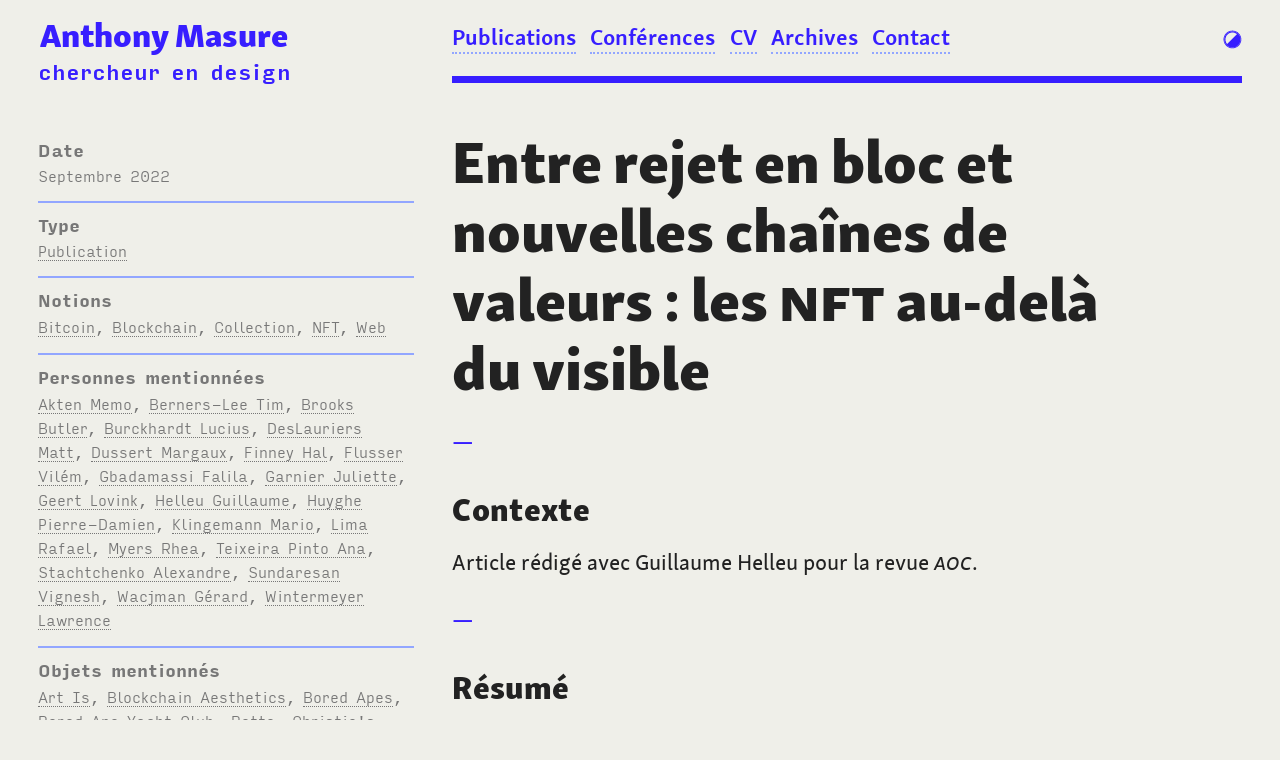

--- FILE ---
content_type: text/html; charset=UTF-8
request_url: https://www.anthonymasure.com/articles/2022-09-nft-au-dela-visible
body_size: 25179
content:

<!DOCTYPE html>
<html lang="fr">

<head>

<meta charset="utf-8" />
<meta name="viewport" content="width=device-width, initial-scale=1.0, maximum-scale=1.0, user-scalable=no" />
<meta name="HandheldFriendly" content="True" /> 
<meta name="author" lang="fr" content="Anthony MASURE" /> 
<meta name="language" content="fr" /> 
<meta http-equiv="Content-Language" content="fr" />
<meta name="generator" content="Kirby CMS" />

<!-- ************************************************************************** -->

<link rel="canonical" href="https://www.anthonymasure.com/articles/2022-09-nft-au-dela-visible"> 
<link rel="alternate" type="application/rss+xml" href="https://www.anthonymasure.com/feed" title="Feed" />

<!-- ************************************************************************** -->


<!-- ************************************************************************** -->

<meta property="og:title" content="Entre rejet en bloc et nouvelles chaînes de valeurs : les NFT au-delà du visible | Anthony Masure" />
<meta property="og:type" content="website" />
<meta property="og:site_name" content="Anthony Masure | Enseignant-chercheur en design">
<meta property="og:url" content="https://www.anthonymasure.com/articles/2022-09-nft-au-dela-visible" />
<meta property="og:image" content="https://www.anthonymasure.com/articles/2022-09-nft-au-dela-visible/thumb.png" />
<meta property="og:description" content="Article rédigé avec Guillaume Helleu pour la revue *AOC*." /> 

<!-- ************************************************************************** -->

<meta itemprop="name" content="Entre rejet en bloc et nouvelles chaînes de valeurs : les NFT au-delà du visible | Anthony Masure" />
<meta itemprop="description" content="Article rédigé avec Guillaume Helleu pour la revue *AOC*." />

<!-- ************************************************************************** -->

<link href="https://www.anthonymasure.com/assets/css/master.css" rel="stylesheet">  

<!-- ************************************************************************** -->

<link rel="icon" href="https://www.anthonymasure.com/favicon.ico" type="image/x-icon" />  

<!-- ************************************************************************** -->

<script src="https://www.anthonymasure.com/assets/js/jquery-library.3.5.1.js"></script> 

<!-- ************************************************************************** -->

  

<!-- ************************************************************************** -->

  <!-- Bonus sidebar who appears on scroll (need jQuery) -->
  <!-- http://www.pixelbind.com/make-a-div-stick-when-you-scroll/ -->
  <script type="text/javascript">
    /*
  $(document).ready(function() {
    var s = $("#sidebar-sticker");
    var pos = s.position();            
    $(window).scroll(function() {
      var windowpos = $(window).scrollTop();
      // s.html("Distance from top:" + pos.top + "<br />Scroll position: " + windowpos);
      if (windowpos >= pos.top) {
        s.addClass("stick");
      } else {
        s.removeClass("stick"); 
      }
    });
  });
  */
  </script>

<!-- ************************************************************************** -->

<meta name="google-site-verification" content="irEWrgm0kdGTFbgH9JqlNNR9QSoKATxi_VU6IRiT5io" />

<script>
  (function(i,s,o,g,r,a,m){i['GoogleAnalyticsObject']=r;i[r]=i[r]||function(){
  (i[r].q=i[r].q||[]).push(arguments)},i[r].l=1*new Date();a=s.createElement(o),
  m=s.getElementsByTagName(o)[0];a.async=1;a.src=g;m.parentNode.insertBefore(a,m)
  })(window,document,'script','https://www.google-analytics.com/analytics.js','ga');

  ga('create', 'UA-550806-14', 'auto'); // ID AnthonyMasure.com
  ga('send', 'pageview');

</script>

<!-- ************************************************************************** -->

<!-- Google tag (gtag.js) -->
<script async src="https://www.googletagmanager.com/gtag/js?id=G-PLPL9CSCXR"></script>
<script>
  window.dataLayer = window.dataLayer || [];
  function gtag(){dataLayer.push(arguments);}
  gtag('js', new Date());

  gtag('config', 'G-PLPL9CSCXR');
</script>

<!-- ************************************************************************** -->

</head>

<body id="">

<!-- ************************************************************************** -->

<header>

<!-- ************************************************************************** -->

    <!-- Icon Light / Dark -->
    <div id="light_switch" onclick="toggleTheme()">
        <svg version="1.1" id="Calque_1" xmlns="http://www.w3.org/2000/svg" xmlns:xlink="http://www.w3.org/1999/xlink" x="0px" y="0px"
             width="17px" height="17px" viewBox="7.167 39.208 17 17" enable-background="new 7.167 39.208 17 17" xml:space="preserve">
          <path fill="#0000FF" d="M21.324,43.133L20.764,43.6l0.334-0.328l0.199-0.168l-0.088-0.103l0.014-0.013l-0.291-0.293
            c-0.002-0.002-0.004-0.004-0.005-0.004c-0.018-0.021-0.034-0.037-0.052-0.057l-0.001,0.003c-0.003-0.005-0.006-0.008-0.009-0.011
            l0,0c-1.369-1.374-3.188-2.13-5.127-2.13c-3.992,0-7.239,3.247-7.239,7.235c0,1.941,0.758,3.767,2.135,5.136l0,0l0.006,0.006
            l0.349,0.349l0.015-0.017c0.045,0.041,0.09,0.082,0.137,0.121l0.001,0.001l0,0C12.439,54.406,14.076,55,15.752,55
            c1.928,0,3.745-0.757,5.119-2.132C23.537,50.207,23.732,46.021,21.324,43.133z M20.555,43.771c0.918,1.11,1.424,2.521,1.424,3.967
            c0,3.438-2.799,6.24-6.238,6.24c-1.441,0-2.846-0.504-3.958-1.418l0,0c-0.023-0.021-0.046-0.041-0.069-0.063l8.789-8.79l0.03,0.035"
            />
          <path fill="#00BDD4" d="M10.184,20.37l0.561-0.466l-0.334,0.327l-0.2,0.168l0.088,0.103l-0.013,0.013l0.291,0.293
            c0.001,0.001,0.003,0.003,0.004,0.004c0.018,0.018,0.034,0.036,0.052,0.054l0.001-0.001c0.003,0.003,0.006,0.006,0.009,0.009l0,0
            c1.369,1.374,3.188,2.13,5.127,2.13c3.992,0,7.238-3.247,7.238-7.238c0-1.94-0.758-3.764-2.135-5.133h0.001l-0.007-0.006
            l-0.35-0.347l-0.017,0.015c-0.045-0.041-0.09-0.082-0.138-0.121v-0.001l0,0C19.068,9.094,17.434,8.5,15.756,8.5
            c-1.927,0-3.745,0.757-5.119,2.132C7.971,13.296,7.776,17.482,10.184,20.37z M10.954,19.731c-0.918-1.113-1.424-2.521-1.424-3.967
            c0-3.44,2.799-6.24,6.24-6.24c1.44,0,2.846,0.504,3.958,1.417l0,0c0.021,0.02,0.045,0.041,0.065,0.061l-8.789,8.79l-0.03-0.035"/>
          <path fill="#00BDD4" d="M15.756,8.531c4.004,0,7.25,3.236,7.25,7.227c0,3.991-3.246,7.227-7.25,7.227s-7.25-3.236-7.25-7.227
            C8.506,11.767,11.752,8.531,15.756,8.531 M15.756,7.823c-4.388,0-7.958,3.56-7.958,7.935s3.57,7.935,7.958,7.935
            c4.389,0,7.959-3.56,7.959-7.935S20.145,7.823,15.756,7.823L15.756,7.823z"/>
          <g>
            <path fill="#0000FF" d="M15.756,40.531c4.004,0,7.25,3.236,7.25,7.227c0,3.991-3.246,7.227-7.25,7.227s-7.25-3.235-7.25-7.227
              C8.506,43.768,11.752,40.531,15.756,40.531 M15.756,39.822c-4.388,0-7.958,3.56-7.958,7.936s3.57,7.936,7.958,7.936
              c4.389,0,7.959-3.56,7.959-7.936S20.145,39.822,15.756,39.822L15.756,39.822z"/>
          </g>
          </svg>
    </div><!-- #light_switch -->

<!-- ************************************************************************** -->

    <script>
        // https://medium.com/@haxzie/dark-and-light-theme-switcher-using-css-variables-and-pure-javascript-zocada-dd0059d72fa2
        
        // function to set a given theme/color-scheme
        function setTheme(themeName) {
            localStorage.setItem('theme', themeName);
            document.body.className = themeName;
        }

        // function to toggle between light and dark theme
        function toggleTheme() {
            if (localStorage.getItem('theme') === 'dark') {
                setTheme('sun');
            } else {
                setTheme('dark');
            }
        }

        // Immediately invoked function to set the theme on initial load
        (function () {
            if (localStorage.getItem('theme') === 'dark') {
                setTheme('dark');
            } else {
                setTheme('sun');
            }
        })();
    </script>

<!-- ************************************************************************** -->

    <!-- Icon Menu showing the side menu (available on small screens) -->
    <div id="menu_burger">
        <a href="#" onclick="toggle_visibility('cssmenu');">
            <svg version="1.1" id="Calque_1" xmlns="http://www.w3.org/2000/svg" xmlns:xlink="http://www.w3.org/1999/xlink" x="0px" y="0px" width="19px" height="19px" viewBox="6.208 38.375 19 19" enable-background="new 6.208 38.375 19 19" xml:space="preserve">
                  <g>
                    <path fill="#0000FF" d="M22.999,42.438H8.5c-0.552,0-1-0.446-1-1c0-0.553,0.448-1,1-1h14.499c0.553,0,1,0.447,1,1
                      C23.999,41.991,23.552,42.438,22.999,42.438z"/>
                  </g>
                  <g>
                    <path fill="#0000FF" d="M22.999,48.75H8.5c-0.552,0-1-0.447-1-1s0.448-1,1-1h14.499c0.553,0,1,0.447,1,1S23.552,48.75,22.999,48.75
                      z"/>
                  </g>
                  <g>
                    <path fill="#0000FF" d="M22.999,55.063H8.5c-0.552,0-1-0.446-1-1c0-0.553,0.448-1,1-1h14.499c0.553,0,1,0.447,1,1
                      C23.999,54.616,23.552,55.063,22.999,55.063z"/>
                  </g>
                  <g>
                    <path fill="#00BDD4" d="M22.999,9.853H8.5c-0.552,0-1-0.448-1-1s0.448-1,1-1h14.499c0.553,0,1,0.448,1,1S23.552,9.853,22.999,9.853
                      z"/>
                  </g>
                  <g>
                    <path fill="#00BDD4" d="M22.999,16.166H8.5c-0.552,0-1-0.448-1-1s0.448-1,1-1h14.499c0.553,0,1,0.448,1,1
                      S23.552,16.166,22.999,16.166z"/>
                  </g>
                  <g>
                    <path fill="#00BDD4" d="M22.999,22.478H8.5c-0.552,0-1-0.448-1-1s0.448-1,1-1h14.499c0.553,0,1,0.448,1,1
                      S23.552,22.478,22.999,22.478z"/>
                  </g>
            </svg>
        </a>
    </div>

<!-- ************************************************************************** -->

    <!-- Logo - Anthony Masure -->
    <div class="logotype">
      <h1><a class="no-border" href="https://www.anthonymasure.com">Anthony Masure</a></h1>
      <h5><a class="no-border" href="https://www.anthonymasure.com">chercheur en design</a></h5>
    </div><!-- .logotype -->

<!-- ************************************************************************** -->

      <nav class="menu">

      <!-- Link to close mobile menu -->
      <div id="close_mobile_menu"><a href="#" onclick="toggle_visibility('cssmenu');"></a></div>

        <ul>
        <!-- menu built from each visible pages from the first child of the website -->
                  <!-- set the link class attribut to 'current' if on current or parent page (bold in css) -->
          <li class="publications"><a href="https://www.anthonymasure.com/articles/" class="current" > Publications          </a></li>           
                  <!-- set the link class attribut to 'current' if on current or parent page (bold in css) -->
          <li class="conférences"><a href="https://www.anthonymasure.com/conferences/" class="current" > Conférences          </a></li>           
                  <!-- set the link class attribut to 'current' if on current or parent page (bold in css) -->
          <li class="blog"><a href="https://www.anthonymasure.com/blog/" class="current" > Blog          </a></li>           
                  <!-- set the link class attribut to 'current' if on current or parent page (bold in css) -->
          <li class="cv"><a href="https://www.anthonymasure.com/cv/" class="current" > CV          </a></li>           
                  <!-- set the link class attribut to 'current' if on current or parent page (bold in css) -->
          <li class="archives"><a href="https://www.anthonymasure.com/archives/" class="current" > Archives          </a></li>           
                  <!-- set the link class attribut to 'current' if on current or parent page (bold in css) -->
          <li class="contact"><a href="https://www.anthonymasure.com/contact/" class="current" > Contact          </a></li>           
                </ul>

      </nav>
   
<!-- ************************************************************************** -->

</header>


<!-- ************************************************************************** -->
<!-- ************************************************************************** -->
<!-- ************************************************************************** -->
<!-- ************************************************************************** -->
<!-- ************************************************************************** -->
<!-- ************************************************************************** -->


        <section class="main">

<!-- ************************************************************************** -->

        <aside>
            <!-- *************************************************************************************************************** -->

<!-- Date (month + year) -->

    <div class="meta date">
        <h5>Date</h5>

          <p class="meta date">
           
          <span class="kirby-date">septembre 2022<br /></span>
          </p>
          
    </div><!-- .meta_aside -->

<!-- *************************************************************************************************************** -->

    <div class="meta date">
        <h5>Type</h5>

          <p class="meta date">

          <!-- Category (parent page title) -->
          <span class="suptitle">

            
                           <a href="https://www.anthonymasure.com/articles">Publication</a>
            
             
             
          </span> 

          </p>
    </div><!-- .meta_aside -->

<!-- *************************************************************************************************************** -->

        <!-- Notions -->
                    <div class="meta tags">
                <h5>Notions</h5>
                <!-- https://forum.getkirby.com/t/tags-as-separate-items-in-an-html-list/1122/6 -->
                <ul>
                                            <li><a href="https://www.anthonymasure.com/notion:Bitcoin">Bitcoin</a><span class="separator">, </span></li>
                                            <li><a href="https://www.anthonymasure.com/notion:Blockchain">Blockchain</a><span class="separator">, </span></li>
                                            <li><a href="https://www.anthonymasure.com/notion:Collection">Collection</a><span class="separator">, </span></li>
                                            <li><a href="https://www.anthonymasure.com/notion:NFT">NFT</a><span class="separator">, </span></li>
                                            <li><a href="https://www.anthonymasure.com/notion:Web">Web</a><span class="separator">, </span></li>
                                    </ul>
            </div><!-- .meta -->

        
<!-- *************************************************************************************************************** -->

        <!-- Authors -->
                    <div class="meta tags">
                <h5>Personnes mentionnées</h5>
                <!-- https://forum.getkirby.com/t/tags-as-separate-items-in-an-html-list/1122/6 -->
                <ul>
                                        <li><a href="https://www.anthonymasure.com/author:Akten Memo">Akten Memo</a><span class="separator">, </span></li>
                                        <li><a href="https://www.anthonymasure.com/author:Berners-Lee Tim">Berners-Lee Tim</a><span class="separator">, </span></li>
                                        <li><a href="https://www.anthonymasure.com/author:Brooks Butler">Brooks Butler</a><span class="separator">, </span></li>
                                        <li><a href="https://www.anthonymasure.com/author:Burckhardt Lucius">Burckhardt Lucius</a><span class="separator">, </span></li>
                                        <li><a href="https://www.anthonymasure.com/author:DesLauriers Matt">DesLauriers Matt</a><span class="separator">, </span></li>
                                        <li><a href="https://www.anthonymasure.com/author:Dussert Margaux">Dussert Margaux</a><span class="separator">, </span></li>
                                        <li><a href="https://www.anthonymasure.com/author:Finney Hal">Finney Hal</a><span class="separator">, </span></li>
                                        <li><a href="https://www.anthonymasure.com/author:Flusser Vilém">Flusser Vil&eacute;m</a><span class="separator">, </span></li>
                                        <li><a href="https://www.anthonymasure.com/author:Gbadamassi Falila">Gbadamassi Falila</a><span class="separator">, </span></li>
                                        <li><a href="https://www.anthonymasure.com/author:Garnier Juliette">Garnier Juliette</a><span class="separator">, </span></li>
                                        <li><a href="https://www.anthonymasure.com/author:Geert Lovink">Geert Lovink</a><span class="separator">, </span></li>
                                        <li><a href="https://www.anthonymasure.com/author:Helleu Guillaume">Helleu Guillaume</a><span class="separator">, </span></li>
                                        <li><a href="https://www.anthonymasure.com/author:Huyghe Pierre-Damien">Huyghe Pierre-Damien</a><span class="separator">, </span></li>
                                        <li><a href="https://www.anthonymasure.com/author:Klingemann Mario">Klingemann Mario</a><span class="separator">, </span></li>
                                        <li><a href="https://www.anthonymasure.com/author:Lima Rafael">Lima Rafael</a><span class="separator">, </span></li>
                                        <li><a href="https://www.anthonymasure.com/author:Myers Rhea">Myers Rhea</a><span class="separator">, </span></li>
                                        <li><a href="https://www.anthonymasure.com/author:Teixeira Pinto Ana">Teixeira Pinto Ana</a><span class="separator">, </span></li>
                                        <li><a href="https://www.anthonymasure.com/author:Stachtchenko Alexandre">Stachtchenko Alexandre</a><span class="separator">, </span></li>
                                        <li><a href="https://www.anthonymasure.com/author:Sundaresan Vignesh">Sundaresan Vignesh</a><span class="separator">, </span></li>
                                        <li><a href="https://www.anthonymasure.com/author:Wacjman Gérard">Wacjman G&eacute;rard</a><span class="separator">, </span></li>
                                        <li><a href="https://www.anthonymasure.com/author:Wintermeyer Lawrence">Wintermeyer Lawrence</a><span class="separator">, </span></li>
                                    </ul>
            </div><!-- .meta -->
        
<!-- *************************************************************************************************************** -->

        <!-- Objects -->
                        <!-- https://forum.getkirby.com/t/tags-as-separate-items-in-an-html-list/1122/6 -->
            <div class="meta tags">
                <h5>Objets mentionnés</h5>
                <ul>
                                            <li><a href="https://www.anthonymasure.com/object:Art Is">Art Is</a><span class="separator">, </span></li>
                                            <li><a href="https://www.anthonymasure.com/object:Blockchain Aesthetics">Blockchain Aesthetics</a><span class="separator">, </span></li>
                                            <li><a href="https://www.anthonymasure.com/object:Bored Apes">Bored Apes</a><span class="separator">, </span></li>
                                            <li><a href="https://www.anthonymasure.com/object:Bored Ape Yacht Club">Bored Ape Yacht Club</a><span class="separator">, </span></li>
                                            <li><a href="https://www.anthonymasure.com/object:Botto">Botto</a><span class="separator">, </span></li>
                                            <li><a href="https://www.anthonymasure.com/object:Christie's
Ethereum">Christie's
Ethereum</a><span class="separator">, </span></li>
                                            <li><a href="https://www.anthonymasure.com/object:Facebook">Facebook</a><span class="separator">, </span></li>
                                            <li><a href="https://www.anthonymasure.com/object:Flickr">Flickr</a><span class="separator">, </span></li>
                                            <li><a href="https://www.anthonymasure.com/object:MySpace">MySpace</a><span class="separator">, </span></li>
                                            <li><a href="https://www.anthonymasure.com/object:OpenSea">OpenSea</a><span class="separator">, </span></li>
                                            <li><a href="https://www.anthonymasure.com/object:Second Life">Second Life</a><span class="separator">, </span></li>
                                            <li><a href="https://www.anthonymasure.com/object:Sorare">Sorare</a><span class="separator">, </span></li>
                                            <li><a href="https://www.anthonymasure.com/object:SuperRare">SuperRare</a><span class="separator">, </span></li>
                                            <li><a href="https://www.anthonymasure.com/object:The Lost Poets">The Lost Poets</a><span class="separator">, </span></li>
                                            <li><a href="https://www.anthonymasure.com/object:Token Grid">Token Grid</a><span class="separator">, </span></li>
                                            <li><a href="https://www.anthonymasure.com/object:Twitter">Twitter</a><span class="separator">, </span></li>
                                            <li><a href="https://www.anthonymasure.com/object:Vine">Vine</a><span class="separator">, </span></li>
                                            <li><a href="https://www.anthonymasure.com/object:Zoom">Zoom</a><span class="separator">, </span></li>
                                    </ul> 
            </div><!-- .meta -->
        
<!-- *************************************************************************************************************** -->

        <!-- Medias -->
         
<!-- *************************************************************************************************************** -->

        <!-- License -->
                    <div class="meta license">
                <h5>Licence</h5>
                <p>CC BY-SA</p>
            </div><!-- .meta -->
        
<!-- *************************************************************************************************************** -->

        <!-- Archivage -->
                    <div class="meta archivage">
                <h5>Archivage</h5>

                <p><a href="https://hal.archives-ouvertes.fr/halshs-04100473">HAL-SHS</a></p>

            </div><!-- .meta -->
        
<!-- *************************************************************************************************************** -->

        <!-- Quote -->
                    <div class="meta quote">
                <h5>Citer cette page</h5>                
                <!-- Parse KirbyText without <p> tags -->
                <!-- https://github.com/jbeyerstedt/kirby-plugin-kirbytextinline -->
                <p class="quote">
                    Anthony Masure, Guillaume Helleu, <a href="https://aoc.media/analyse/2022/09/14/les-nft-au-dela-du-visible/">&laquo; Entre rejet en bloc et nouvelles cha&icirc;nes de valeurs<span class="thin_space">&#160;</span>: les <abbr>NFT</abbr> au-del&agrave; du visible &raquo;</a>, <em><abbr>AOC</abbr></em>, 15 septembre 2022, 
                    <a class="no-border" href='https://www.anthonymasure.com/articles/2022-09-nft-au-dela-visible'>https://www.anthonymasure.com/articles/2022-09-nft-au-dela-visible</a>
                </p>                
            </div><!-- .meta_aside -->
        
<!-- *************************************************************************************************************** -->
        </aside>

<!-- ************************************************************************** -->

        <!-- Bonus sidebar who appears on scroll */ -->
        <div id="sidebar-sticker">
            <p>Bonus sidebar</p>
                    </div><!-- #sidebar-sticker -->

<!-- ************************************************************************** -->

        <article>

        <!-- Title -->
        <h2>Entre rejet en bloc et nouvelles chaînes de valeurs<span class="thin_space">&#160;</span>: les <abbr>NFT</abbr> au-delà du visible</h2>

        <!-- Context -->
                    <div class="context">
                <h3>Contexte</h3>
                <p>Article rédigé avec Guillaume Helleu pour la revue <em><abbr>AOC</abbr></em>.</p>            </div>
        
        <!-- Summary-->
                    <div class="summary">
                <h3>Résumé</h3>
                <p>Apparus en 2017, les <abbr>NFT</abbr> («<span class="thin_space">&#160;</span><em>Non Fungible Tokens</em><span class="thin_space">&#160;</span>»), à savoir des certificats numériques infalsifiables et décentralisés, ont été rendus célèbres pour leurs usages dans le monde de l’art. Hautement polémiques, les <abbr>NFT</abbr> sont fréquemment accusés d’être spéculatifs, inutiles et polluants. Nous proposons d’y voir plus clair dans ces controverses, fondées pour une bonne part, afin de montrer que d’autres voies sont possibles. En effet, les <abbr>NFT</abbr> – dont les applications artistiques ne sont qu’un maillon – ne sauraient se réduire à leur portion visible et engagent des réflexions plus larges sur les systèmes de valeurs, chaînes de distribution et formes de gouvernance.</p>            </div>
         
         <!-- Vidéo YouTube -->
           

         <!-- Vidéo Vimeo -->
          

        <!-- Audio MP3 -->
        
<!-- ************************************************************************** -->

        <!-- Slides Reveal -->

        

<!-- ************************************************************************** -->


       
<!-- ************************************************************************** -->

        <!-- Content -->
                    <div class="content">
                <p><a href="https://www.anthonymasure.com/en/articles/2022-09-nft-au-dela-visible">English version here</a>.</p>
<p>—</p>
<p>Dans son essai <em>Le design au-delà du visible</em> (1991), le sociologue Lucius Burckhardt, s’intéressant moins aux objets tangibles qu’aux systèmes sociaux qu’ils contribuent à produire, montre que «<span class="thin_space">&#160;</span>le design a une composante invisible, qui relève de l’organisation de l’institution […]<span class="thin_space">&#160;</span>; cependant, étant donné la façon dont notre environnement est le plus souvent agencé, cette composante n’est pas apparente <sup class="footnote_call">1</sup><span class="footnote_content"> <strong>1</strong> Lucius Burckhardt, <em>Le design au-delà du visible</em> [1981], trad. de l’allemand par Jean-Luc Evard, Paris, <abbr>CCI</abbr> / Georges Pompidou, 1991, p.<span class="thin_space">&#160;</span>23.</span><span class="thin_space">&#160;</span>». À l’époque contemporaine, de tels propos aident à comprendre que la réduction des technologies numériques à des «<span class="thin_space">&#160;</span>interfaces<span class="thin_space">&#160;</span>» – ces fines membranes entre visible et invisible – nuit à la compréhension des multiples couches sociotechniques des environnements programmés <sup class="footnote_call">2</sup><span class="footnote_content"> Benjamin H. Bratton , <em>Le Stack. Plateformes, logiciels, souveraineté</em> [<em>The Stack. On Software and Sovereignty</em>, 2016], préface de Yves Citton, trad. de l’américain par Christophe Degoutin, Grenoble, <abbr>UGA</abbr>, 2019.</span>. Autrement dit, le champ du numérique fait problème pour le visible<span class="thin_space">&#160;</span>: les protocoles techniques sont mal connus voire opaques et génèrent de multiples manipulations et incompréhensions<span class="thin_space">&#160;</span>: décalage entre les promesses marketing et les modèles économiques, opacité des algorithmes de modération et de recommandation, <em>dark patterns</em>, risques pour la vie privée, etc. </p>
<p>Parmi les avatars technologiques récents générant de nombreux malentendus et polémiques, la technologie «<span class="thin_space">&#160;</span>blockchain<span class="thin_space">&#160;</span>» (2009), dont Bitcoin est l’exemple le plus connu, reste encore mal comprise en dehors de ses applications monétaires. Inventés en réaction aux crises bancaires de 2008 et à l’économie de la dette, Bitcoin et la blockchain (2009) visent initialement à contrecarrer le pouvoir centralisé des banques et des États au profit d’une vision «<span class="thin_space">&#160;</span>décentralisée<span class="thin_space">&#160;</span>», où les individus seraient en capacité de contrôler leur monnaie et, plus encore, de «<span class="thin_space">&#160;</span>programmer<span class="thin_space">&#160;</span>» d’autres systèmes de valeurs. Sur cette base technologique, la plateforme Ethereum (2015) opère un écart avec la vision politique portée par Bitcoin au profit d’une efficience et d’une accélération des échanges via le développement de nouveaux protocoles techniques<span class="thin_space">&#160;</span>: <em>smart contracts</em> (<em>scripts</em> d’automatisation d’actions), d<abbr>A</abbr>pps («<span class="thin_space">&#160;</span>applications décentralisées<span class="thin_space">&#160;</span>», c’est-à-dire circulant en dehors des <em>app stores</em> propriétaires), <abbr>ICO</abbr> («<span class="thin_space">&#160;</span><em>Initial Coin Offering</em><span class="thin_space">&#160;</span>», levées de fonds participatives), et <em>tokens</em> («<span class="thin_space">&#160;</span>jetons<span class="thin_space">&#160;</span>» d’entités numériques inscrits dans la blockchain). </p>
<p>La modalité la plus fameuse de ces<em> tokens</em> est celle des <abbr>NFT</abbr> («<span class="thin_space">&#160;</span><em>Non Fungible Tokens</em><span class="thin_space">&#160;</span>»), à savoir des certificats numériques infalsifiables et associés à des entités numériques décentralisées, qui ont été rendus célèbres pour leurs usages dans le monde de l’art. Sujet hautement polémique – en témoigne la vigueur des échanges sur les médias sociaux dès que ce thème est évoqué – les <abbr>NFT</abbr> sont ainsi fréquemment accusés d’être spéculatifs, inutiles et polluants. Nous proposons d’examiner ces controverses, fondées pour une bonne part, pour montrer que d’autres voies sont malgré tout possibles et qu’il est donc hasardeux de condamner en bloc ces technologies. En effet, les <abbr>NFT</abbr> – dont les applications artistiques ne sont qu’un maillon – ne sauraient se réduire à leur portion visible et engagent des réflexions plus larges sur les systèmes de valeur, chaînes de distribution, et formes de gouvernance. </p>
<h4>La collection comme quête de l’inaccomplissement</h4>
<p>Si les premières formes de <abbr>NFT</abbr> datent de 2015<span class="thin_space">&#160;</span><sup class="footnote_call">3</sup><span class="footnote_content"> Aude Launay, «<span class="thin_space">&#160;</span>Ce que la tokenisation fait à l’art<span class="thin_space">&#160;</span>», dans<span class="thin_space">&#160;</span>: <abbr>RYBN</abbr> (dir.), <em>The Great Offshore</em>, Villecomtal-sur-Arros, <abbr>UV</abbr>, 2021.</span>, c’est en 2017 que des initiatives pionnières comme les <em>CryptoPunks</em> ou les <em>CryptoKitties</em> forgent le principe des «<span class="thin_space">&#160;</span><em>collectibles</em><span class="thin_space">&#160;</span>», à savoir des visuels «<span class="thin_space">&#160;</span>signés<span class="thin_space">&#160;</span>» sur le réseau Ethereum et pouvant être «<span class="thin_space">&#160;</span>capitalisés<span class="thin_space">&#160;</span>» (vendus, échangés, cédés, etc.). À l’origine distribués gratuitement sur le réseau Ethereum, les <em>CryptoPunks</em> (10<span class="thin_space">&#160;</span>000 fichiers de 24 pixels de côté), puis les <em>CryptoKitties</em> (des chatons pouvant se reproduire) ont inspiré la création du standard technique «<span class="thin_space">&#160;</span><abbr>ERC-721</abbr><span class="thin_space">&#160;</span>» (2017), à la base des <abbr>NFT</abbr>. Contrairement au copier-coller et à la reproductibilité technique inhérentes aux technologies numériques, la technologie blockchain permet, pour la première fois de manière opérante, de créer de la «<span class="thin_space">&#160;</span>rareté<span class="thin_space">&#160;</span>» numérique et de donner de la valeur à des fichiers par le biais d’une signature certifiée. Les <abbr>NFT</abbr> dessinent en quelque sorte une troisième voie entre la gratuité d’accès du <em>peer-to-peer</em> (<abbr>P2P</abbr>) et la volonté de surveillance du Web (lois <abbr>DADVSI</abbr>, Hadopi, etc.)<span class="thin_space">&#160;</span>: grâce à eux, les fichiers concernés peuvent continuer à circuler librement sur le réseau (il peut y avoir des milliers de copies d’une image d’un même <em>CryptoPunk</em>), mais un seul d’entre eux sera rattaché à une signature numérique et pourra donc avoir de la valeur. Ayant atteint des sommes record <sup class="footnote_call">4</sup><span class="footnote_content">En juin 2021, le CryptoPunk «<span class="thin_space">&#160;</span>Alien<span class="thin_space">&#160;</span>» a été cédé par Sotheby’s pour <abbr>11,8 M$</abbr> à Shalom McKenzie, premier actionnaire d’un opérateur de paris en ligne. Voir<span class="thin_space">&#160;</span>: Alice Robert, «<span class="thin_space">&#160;</span>Natively Digital. CryptoPunk <abbr>7523</abbr><span class="thin_space">&#160;</span>», <em>Sotheby’s</em>, juin 2021, <a href="https://www.sothebys.com/en/buy/auction/2021/natively-digital-cryptopunk-7523/cryptopunk-7523">https://www.sothebys.com/en/buy/auction/2021/natively-digital-cryptopunk-7523/cryptopunk-7523</a></span>, les <em>CryptoPunks</em> sont désormais considérés comme un matériel culturel de premier plan, au même titre qu’une œuvre d’art. </p>
<p>Ces premières formes de <abbr>NFT</abbr> «<span class="thin_space">&#160;</span>collectionnables<span class="thin_space">&#160;</span>», derrière leur apparence à la croisée de la pop culture Web et du jeu vidéo, ont largement contribué, à la suite de Bitcoin, à faire connaître les technologies de chiffrement décentralisées. Une telle stratégie avait d’ailleurs été anticipée dès 1993 par le <em>cypherpunk</em> <sup class="footnote_call">5</sup><span class="footnote_content"> Le mouvement <em>cypherpunk</em> a pour objectif d’assurer le respect de la vie privée par l’utilisation proactive de technologies de chiffrement.</span> Hal Finney – personne ayant reçu la première transaction Bitcoin<span class="thin_space">&#160;</span>:</p>
<blockquote>
<p>«<span class="thin_space">&#160;</span>En réfléchissant un peu plus à l’idée d’acheter et de vendre de la monnaie numérique, j’ai pensé à une façon de la présenter. Nous pourrions acheter et vendre des ‹<span class="thin_space">&#160;</span>cartes à collectionner cryptographiques<span class="thin_space">&#160;</span>›. […] C’est un parfait objet de conversation à conserver précieusement et à montrer à vos amis et à votre famille. […] Il existera des cartes de toutes sortes, de la plus courante à la plus rare. Des heures de plaisir pour tous. Votre sympathique marchand de cartes à collectionner cryptographiques veut aussi se joindre à la fête et sera autant intéressé par le rachat de vos cartes que par leur vente <sup class="footnote_call">6</sup><span class="footnote_content"> Hal Finney, «<span class="thin_space">&#160;</span>Crypto trading cards.<span class="thin_space">&#160;</span>», <em>The Cypherpunks Mailing List</em>, 17 janvier 1993, <a href="https://lists.cpunks.org/pipermail/cypherpunks-legacy/1993-January/001489.html">https://lists.cpunks.org/pipermail/cypherpunks-legacy/1993-January/001489.html</a>. Trad. des auteurs.</span>.<span class="thin_space">&#160;</span>»  </p>
</blockquote>
<p>Le récent succès de la «<span class="thin_space">&#160;</span>licorne <sup class="footnote_call">7</sup><span class="footnote_content"> Entreprise valorisée à plus de 1 milliard d’euros.</span><span class="thin_space">&#160;</span>» française Sorare (2019), qui propose de «<span class="thin_space">&#160;</span>tokeniser<span class="thin_space">&#160;</span>» des cartes de joueurs de football, montre rétrospectivement la pertinence d’une telle analyse et invite à revoir nos préjugés quant à ces collections numériques qui, sous des allures ludiques, pourraient bien anticiper l’avenir du Web <sup class="footnote_call">8</sup><span class="footnote_content"> Voir à ce propos le dossier «<span class="thin_space">&#160;</span>Sorare, le Web version collector. Et si le futur nous venait du foot<span class="thin_space">&#160;</span>?<span class="thin_space">&#160;</span>» publié dans la revue <em><abbr>ADN</abbr></em>, avril-juin 2022.</span>. S’il peut sembler étrange, à première vue, de «<span class="thin_space">&#160;</span>collectionner<span class="thin_space">&#160;</span>» des fichiers numériques, ne devrions-nous pas également nous étonner de donner de la valeur à un objet tangible grand public (batte de baseball, disque vinyle, etc.) signé par une célébrité<span class="thin_space">&#160;</span>? Comme le note le psychanalyste Gérard Wajcman, le principe de la collection est mû par le désir <sup class="footnote_call">9</sup><span class="footnote_content"> Gérard Wacjman,<em> Collection</em>, suivi de <em>L’avarice</em> [1999], Caen, Nous, coll. antiphilosophique, 2003.</span>, dans une quête d’inaccomplissement où cohabitent le multiple et «<span class="thin_space">&#160;</span>l’Objet unique »<span class="thin_space">&#160;</span>: cette association entre reproduction et unicité est au cœur des paradoxes et controverses entourant les <abbr>NFT</abbr>. </p>
<h4>L’agenda technologique des pandémies et des guerres</h4>
<p>En arrière-plan de ces collections numériques, nous faisons ici l’hypothèse que les pandémies (et les guerres) portent en quelque sorte un «<span class="thin_space">&#160;</span>agenda<span class="thin_space">&#160;</span>» technologique ou, du moins, des dynamiques d’accélération. Mi-2020, au cœur du Covid-19, l’entreprise de visioconférence Zoom valait ainsi davantage en Bourse que les sept premières compagnies aériennes mondiales réunies. Cette anecdote met en exergue l’importance prise par la présence en ligne – et par extension par l’identité numérique –, depuis les <em>skins</em> des jeux vidéo (un marché estimé à 50 milliards de dollars en 2022<span class="thin_space">&#160;</span><sup class="footnote_call">10</sup><span class="footnote_content"> «<span class="thin_space">&#160;</span>How on earth is trading virtual items in video games a $50 billion industry?<span class="thin_space">&#160;</span>», Medium.com, <em><abbr>WAX IO</abbr></em>, 11 décembre 2017, <a href="https://medium.com/wax-io/how-on-earth-is-trading-virtual-items-in-video-games-a-50-billion-industry-5972c211d621">https://medium.com/wax-io/how-on-earth-is-trading-virtual-items-in-video-games-a-50-billion-industry-5972c211d621</a></span>) jusqu’aux médias sociaux et aux «<span class="thin_space">&#160;</span>avatars<span class="thin_space">&#160;</span>» des «<span class="thin_space">&#160;</span>métavers<span class="thin_space">&#160;</span>», ces mondes virtuels immersifs rejouant les promesses d’initiatives plus anciennes comme <em>Second Life</em> (2003). Pour le dire plus directement, en temps de pandémie et de réduction des interactions physiques, il est socialement plus intéressant de «<span class="thin_space">&#160;</span>posséder<span class="thin_space">&#160;</span>» des items dans les environnements numériques que dans le monde tangible (même si les deux peuvent se cumuler), car bien plus de personnes y sont exposées. </p>
<h4>Un dédale de polémiques</h4>
<p>Après une période de stagnation, l’attention médiatique portée aux <abbr>NFT</abbr> s’est cristallisée avec la vente aux enchères par Christie’s <sup class="footnote_call">11</sup><span class="footnote_content"> «<span class="thin_space">&#160;</span>Beeple (b. 1981). <em>Everydays: The First 5000 Days</em><span class="thin_space">&#160;</span>», <em>Sotheby’s</em>, 11 mars 2021, <a href="https://onlineonly.christies.com/s/beeple-first-5000-days/beeple-b-1981-1/112924">https://onlineonly.christies.com/s/beeple-first-5000-days/beeple-b-1981-1/112924</a></span>, en mars 2021, d’un «<span class="thin_space">&#160;</span>collage<span class="thin_space">&#160;</span>» numérique de l’artiste Beeple pour 69 millions de dollars. Acquise par le millionnaire indien Vignesh Sundaresan (ayant fait fortune dans les cryptomonnaies), cette œuvre fait désormais de Beeple, auparavant principalement connu au sein du réseau Instagram, l’un des artistes vivants les plus cotés. Cet exemple met en évidence trois principales controverses adressées aux <abbr>NFT</abbr> –  spéculation, inutilité, pollution – dont nous proposons d’examiner ci-dessous les fondements et possibles dépassements. </p>
<p><strong>Spéculation</strong> – La principale critique adressée aux technologies blockchain est d’être spéculatives, voire même de servir les intérêts d’une minorité par la mise en place d’un système pyramidal, dit «<span class="thin_space">&#160;</span>de Ponzi<span class="thin_space">&#160;</span>». En attesteraient ainsi la cotation du Bitcoin, l’étalon des cryptomonnaies, passé de 0,4€ l’unité en 2010 à 28<span class="thin_space">&#160;</span>000€ en mai 2022, ou encore les montants records atteints par certains <abbr>NFT</abbr> artistiques (comme les illustrations façon <em>street art</em> du Bored Ape Yacht Club). Les prix de reventes de récentes transactions de <abbr>NFT</abbr> tendent à accréditer cette thèse et montrent qu’il y a assurément un effet «<span class="thin_space">&#160;</span>bulle<span class="thin_space">&#160;</span>» comparable au Web des années 2000. Par exemple, acheté pour 2,9 millions de dollars en mars 2021, le <abbr>NFT</abbr> du premier <em>tweet</em>, remis en vente sur la plateforme d’enchères OpenSea, s’affichait en mars 2022 à 30<span class="thin_space">&#160;</span>500 dollars. Ces mécanismes de valorisation fluctuante font partie intégrante de la logique générale et cynique de l’économie de marché <sup class="footnote_call">12</sup><span class="footnote_content"> Alexandre Stachtchenko, «<span class="thin_space">&#160;</span>Manuel de survie dans la jungle des poncifs anti-Bitcoin<span class="thin_space">&#160;</span>», <em>Bitcoin.fr</em>, 6 janvier 2022, <a href="https://bitcoin.fr/manuel-de-survie-dans-la-jungle-des-poncifs-anti-bitcoin">https://bitcoin.fr/manuel-de-survie-dans-la-jungle-des-poncifs-anti-bitcoin</a></span>, où prévalent l’offre et de la demande, et où toute chose (tout comme les montres de luxe, les sacs Hermès <sup class="footnote_call">13</sup><span class="footnote_content"> Juliette Garnier, «<span class="thin_space">&#160;</span>Luxe<span class="thin_space">&#160;</span>: le sac Hermès, un placement qui s’arrache<span class="thin_space">&#160;</span>», <em>Le Monde</em>, 28 avril 2022, <a href="https://www.lemonde.fr/economie/article/2022/04/28/luxe-le-sac-hermes-un-placement-qui-s-arrache_6124072_3234.html">https://www.lemonde.fr/economie/article/2022/04/28/luxe-le-sac-hermes-un-placement-qui-s-arrache_6124072_3234.html</a></span>, l’art contemporain, le blé, l’immobilier, etc.), fût-elle numérique, peut prendre de la valeur parce qu’un consensus social s’établit pour penser qu’elle en aura davantage demain. Si l’éclatement de cette bulle aura comme vertu de faire du tri dans les productions, il faut toutefois noter que, derrière la médiatisation de quelques ventes aux sommes record par une élite ayant fait fortune dans les cryptomonnaies et désireuse de réinvestir ses bénéfices dans des marqueurs sociaux propres à cet univers, le prix moyen en 2021 d’un <abbr>NFT</abbr> se situait «<span class="thin_space">&#160;</span>seulement<span class="thin_space">&#160;</span>» entre 100$ et 400$. </p>
<p><strong>Inutilité</strong> – La controverse liée à la notion de spéculation est souvent reliée à celle d’inutilité, les deux se renforçant. Comme toute monnaie, la valeur des <abbr>NFT</abbr> repose sur le principe de la confiance partagée, et en ce sens les <abbr>NFT</abbr> ne sont pas plus «<span class="thin_space">&#160;</span>virtuels<span class="thin_space">&#160;</span>» que les monnaies <abbr>FIAT</abbr> (émises par les États), lesquelles n’existent que pour moins de 0,4% sous forme tangible, et peuvent également lourdement fluctuer (déflation de la Livre turque, Livre libanaise, etc.). Certains pays, dont l’avenir nous dira si ce choix est pertinent, renouent avec la visée politique de Bitcoin et font de son adoption comme monnaie officielle un facteur d’émancipation (le Salvador a intégré Bitcoin comme monnaie officielle en septembre 2021 pour réduire sa dépendance aux États-Unis et aux frais de virements, suivi de la Centrafrique en avril 2022 pour se distancer du Franc <abbr>CFA</abbr> et réduire l’exclusion bancaire <sup class="footnote_call">14</sup><span class="footnote_content"> Falila Gbadamassi, «<span class="thin_space">&#160;</span>Le bitcoin, monnaie officielle en Centrafrique<span class="thin_space">&#160;</span>: ‹<span class="thin_space">&#160;</span>Une décision politique<span class="thin_space">&#160;</span>›, estime un expert du numérique en Afrique<span class="thin_space">&#160;</span>», <em>FranceInfo Afrique</em>, 28 avril 2022, <a href="https://www.francetvinfo.fr/monde/afrique/economie-africaine/le-bitcoin-monnaie-officielle-en-centrafrique-une-decision-politique-estime-un-expert-du-numerique-en-afrique_5107669.html">https://www.francetvinfo.fr/monde/afrique/economie-africaine/le-bitcoin-monnaie-officielle-en-centrafrique-une-decision-politique-estime-un-expert-du-numerique-en-afrique_5107669.html</a></span>). Concernant les <abbr>NFT</abbr> artistiques, l’accusation d’inutilité porte plus largement sur celle de l’art lui-même voire du «<span class="thin_space">&#160;</span>paraître<span class="thin_space">&#160;</span>» social, qu’il soit ou non numérique – question complexe que nous ne pouvons pas traiter ici mais qui reviendrait à montrer la symétrie entre les deux termes en apparence opposés que sont l’utile et l’inutile <sup class="footnote_call">15</sup><span class="footnote_content"> Pierre-Damien Huyghe, «<span class="thin_space">&#160;</span>Le format comme condition de possibilité<span class="thin_space">&#160;</span>», conférence donnée aux 63<sup>e</sup> Rencontres de Lure (texte non publié), août 2015, <a href="https://delure.org/les-rencontres/rencontres-precedentes/rencontres-2015">https://delure.org/les-rencontres/rencontres-precedentes/rencontres-2015</a></span>. Notons aussi qu’il est compliqué, pour beaucoup de personnes, de considérer comme «<span class="thin_space">&#160;</span>artistique<span class="thin_space">&#160;</span>» un objet non tangible. Or une telle assertion résulte d’une méconnaissance de l’histoire de l’art, depuis la photographie et le cinéma jusqu’à l’art conceptuel ou encore l’art vidéo et le <em>net art</em>. Enfin, l’accusation selon laquelle il serait «<span class="thin_space">&#160;</span>inutile<span class="thin_space">&#160;</span>» de posséder un fichier numérique signé, celui-ci pouvant toujours être copié-collé, mérite d’être nuancée. L’exemple en apparence futile des <em>Bored Apes</em> est ici instructif, puisque n’importe quelle image de cette collection est en même temps une carte de membre donnant droit à des ventes et événements privés <sup class="footnote_call">16</sup><span class="footnote_content"> «<span class="thin_space">&#160;</span>The Bored Apes take Manhattan<span class="thin_space">&#160;</span>», <em>Inputmag.com</em>, octobre 2021, <a href="https://www.inputmag.com/culture/bored-ape-yacht-club-NFT-nyc-ape-fest">https://www.inputmag.com/culture/bored-ape-yacht-club-NFT-nyc-ape-fest</a></span>, dont l’accès est refusé aux personnes ayant une copie non signée du visuel. Autrement dit<span class="thin_space">&#160;</span>: on ne comprendra l’intérêt des <abbr>NFT</abbr> que si ces derniers ne sont plus seulement considérés comme des images. </p>
<p><strong>Pollution</strong> – La dernière critique majeure adressée aux <abbr>NFT</abbr> concerne leur empreinte énergétique, qui mériterait un article dédié. En effet, les premières blockchains fonctionnent sur le principe très énergivore de la «<span class="thin_space">&#160;</span>preuve de travail<span class="thin_space">&#160;</span>» (<em>Proof-of-Work</em>), à savoir une sécurisation des transactions par l’addition de dépenses d’énergies en pure perte. De plus, l’empreinte carbone de la plateforme Ethereum, majoritairement utilisée pour les <abbr>NFT</abbr>, repose à la fois sur l’extraction de matières fossiles et sur le surplus énergétique de sources renouvelables (barrages, par exemple). Cet angle mort de la pollution engendrée par création artistique (comme si les <abbr>NFT</abbr>, en tant que «<span class="thin_space">&#160;</span>non choses <sup class="footnote_call">17</sup><span class="footnote_content"> Vilém Flusser, <em>Choses et non choses</em> [1993], trad. de l’allemand par Jean Mouchard, Paris, Jacqueline Chambon, 1996.</span><span class="thin_space">&#160;</span>» intangibles, pouvaient échapper, tout comme le «<span class="thin_space">&#160;</span><em>cloud</em><span class="thin_space">&#160;</span>», aux lois de la physique) a été mis en évidence médiatiquement fin 2020 par l’artiste Memo Akten <sup class="footnote_call">18</sup><span class="footnote_content"> Plusieurs ressources collectées par Memo Akten sont rassemblées ici<span class="thin_space">&#160;</span>: <a href="https://cryptoart.wtf">https://cryptoart.wtf</a></span>, auquel il faut ajouter plusieurs manifestes et prises de position d’une scène engagée socialement et regroupée sous les mots-clés #Clean<abbr>NFT</abbr>s ou #Green<abbr>NFT</abbr>s (Joanie Lemercier, Raphaël de Courville, Mat DesLauriers, Alice Bucknell, Ed Fornieles, Ami Clarke, Simon Denny, Art Min, Christopher Schultz, etc.). Ces derniers cherchent notamment à mettre en lumière l’intérêt de blockchains telles que Tezos, Solana ou Polygon utilisant le protocole de la «<span class="thin_space">&#160;</span>preuve d’enjeu<span class="thin_space">&#160;</span>» (<em>Proof-of-Stake</em>)<span class="thin_space">&#160;</span>: fonctionnant sur le principe du «<span class="thin_space">&#160;</span>consensus distribué<span class="thin_space">&#160;</span>», celles-ci étant plus économes en énergie. Le cas le plus intéressant à étudier est celui de la plateforme autogérée Hic et Nunc, fondée en mars 2021 par l’artiste Rafael Lima et utilisant la blockchain Tezos. Ayant suscité un vif intérêt auprès d’un groupe de personnes désireuses de s’investir dans son développement et sa gouvernance, la plateforme est stoppée brutalement par son créateur en novembre 2021, moins d’un an après son lancement, laissant sa communauté orpheline. Là où une plateforme commerciale et centralisée (comme MySpace ou Vine) aurait tout simplement disparu, le fait que les métadonnées des œuvres et programmes associés (<em>smart contracts</em>) soient stockés publiquement dans la blockchain a permis à la communauté de mettre en place des plateformes alternatives et compatibles avec les <abbr>NFT</abbr> déjà «<span class="thin_space">&#160;</span>mintés<span class="thin_space">&#160;</span>» sur Hic et Nunc – mettant ainsi en avant les vertus de la décentralisation et de l’<em>open source</em> <sup class="footnote_call">19</sup><span class="footnote_content"> Matt DesLauriers, «<span class="thin_space">&#160;</span>Hicetnunc and the Merits of Web3. Experimental protocols in decentralization and distributed hosting<span class="thin_space">&#160;</span>», <em>Mattdesl.substack.com</em>, novembre 2021, <a href="https://mattdesl.substack.com/p/hicetnunc-and-the-merits-of-web3">https://mattdesl.substack.com/p/hicetnunc-and-the-merits-of-web3</a></span>. Parmi celles-ci, Teia.art <sup class="footnote_call">20</sup><span class="footnote_content"> @turbulentdeterm, «<span class="thin_space">&#160;</span>Teia.art Launch Announcement<span class="thin_space">&#160;</span>», <em>Teia.art</em>, 1<sup>er</sup> février 2022, <a href="https://blog.teia.art/blog/teia-art-launch-announcement">https://blog.teia.art/blog/teia-art-launch-announcement</a></span> (février 2022) propose des «<span class="thin_space">&#160;</span><em>donation contracts</em><span class="thin_space">&#160;</span>» paramétrables afin de reverser une partie des gains à des causes humanitaires (guerre en Ukraine <sup class="footnote_call">21</sup><span class="footnote_content"> @MerchantCoppola, «<span class="thin_space">&#160;</span>Tezos art Initiative to help Ukraine<span class="thin_space">&#160;</span>», <em>Teia.art</em>, 26 février 2022, <a href="https://blog.teia.art/blog/tezos-art-initiative-to-help-ukraine">https://blog.teia.art/blog/tezos-art-initiative-to-help-ukraine</a></span>) ou à des logiciels libres (tels que Processing). Autogérée en «<span class="thin_space">&#160;</span>organisation décentralisée<span class="thin_space">&#160;</span>» (<abbr>DAO</abbr>) sur le principe des <em>run spaces</em> <sup class="footnote_call">22</sup><span class="footnote_content"> «<span class="thin_space">&#160;</span>Governance on Teia<span class="thin_space">&#160;</span>», <em>GitHub.com</em>, mai 2022, <a href="https://github.com/teia-community/teia-docs/wiki/Governance-on-Teia">https://github.com/teia-community/teia-docs/wiki/Governance-on-Teia</a></span>, inclusive, ouverte sur d’autres cultures que l’Europe (contrairement à beaucoup de galeries traditionnelles), la plateforme Teia montre que les préoccupations écologiques ne sont pas limitées au calcul d’émissions de <abbr>CO2</abbr> mais qu’elles engagent une réflexion plus large sur le fonctionnement et les valeurs des écosystèmes numériques. </p>
<p>Comme nous venons de le voir, les trois principales controverses liées aux <abbr>NFT</abbr> (spéculation, inutilité, pollution) sont en grande partie fondées. Pour autant, et c’est ce que nous souhaitons soutenir en approfondissant et en complétant ces critiques, d’autres façons de faire sont possibles (qu’elles soient déjà existantes comme Teia.art ou potentielles) et invitent à ne pas condamner <em>a priori</em> ces technologies. </p>
<h4>De l’image capitalisable à l’œuvre spécifique</h4>
<p>Si la plupart des <abbr>NFT</abbr> se limitent à de simples images «<span class="thin_space">&#160;</span>capitalisables<span class="thin_space">&#160;</span>» sans grand intérêt artistique, il existe pourtant des créations particulièrement intéressantes et novatrices. Celles-ci se distinguent par un travail spécifique des technologies décentralisées et par une compréhension de leurs codes culturels, qu’ils soient liés à l’héritage du <em>net art</em> ou des <em>cypherpunks</em>, ou à l’usage des médias numériques propres à la culture crypto (Twitter et Discord)<span class="thin_space">&#160;</span>: beaucoup d’œuvres ne pouvant exister qu’en <abbr>NFT</abbr> recourent ainsi à la scénarisation de dispositifs collaboratifs ou communautaires. Mais l’aspect le plus important réside dans la capacité paramétrable et programmable du <abbr>NFT</abbr>. Par l’utilisation de <em>smart contracts</em>, les productions artistiques peuvent évoluer selon des règles préétablies et des données en temps réel extérieures à l’œuvre, renouant ainsi avec l’art conceptuel <sup class="footnote_call">23</sup><span class="footnote_content"> Rhea Myers, «<span class="thin_space">&#160;</span>This contract is not art<span class="thin_space">&#160;</span>», <em>Rhea.art</em>, <a href="https://rhea.art/is-art">https://rhea.art/is-art</a></span> (le protocole, et non pas le sensible, fait œuvre), l’<em>arte povera</em> (évolution voire dégradation organique de l’œuvre), ou encore avec le mal nommé «<span class="thin_space">&#160;</span>art génératif<span class="thin_space">&#160;</span>» (l’artiste choisit une ou plusieurs formes résultant de programmes conçus par ses soins). </p>
<p>Autrement dit<span class="thin_space">&#160;</span>: il s’agit moins de dupliquer voire de transposer des œuvres en <abbr>NFT</abbr> que d’inventer de nouvelles formes d’art ne pouvant exister que dans la blockchain (travail autour des notions de propriété, de preuve de confiance, de chiffrement, d’identité, de valeur, de décentralisation et de consensus <sup class="footnote_call">24</sup><span class="footnote_content"> Rhea Myers, «<span class="thin_space">&#160;</span>Three Times Three Modes of Blockchain Art<span class="thin_space">&#160;</span>», <em>Rhea.art</em>, mai 2019, <a href="https://rhea.art/three-times-three-modes-of-blockchain-art">https://rhea.art/three-times-three-modes-of-blockchain-art</a></span>). Parmi celles-ci, les œuvres de Rhea Myers présentent un intérêt notable. Citons entre autres <em>Token Grid</em> (2019), une d<abbr>A</abbr>pp jouant avec l’esthétique de la grille moderniste par l’usage de <em>smart contracts</em>, <em>Blockchain Aesthetics</em> (2014-2015), une visualisation de <em>hashs</em> (calculs d’authentification), ou encore le mordant <em>Art Is</em> (2014-2017), un système d’enchères permettant d’imposer publiquement telle ou telle définition de l’art. Un autre exemple intéressant est le projet <em>The Lost Poets</em>, rendu public en septembre 2021 par l’artiste Pak, qui s’apparente à un vaste jeu de pistes associant des fragments de poèmes à un jeu de stratégie se révélant au fur et à mesure des mois <sup class="footnote_call">25</sup><span class="footnote_content"> <a href="https://lostpoets.xyz/#discover">https://lostpoets.xyz/#discover</a></span>.  </p>
<h4>Des <abbr>NFT</abbr> au Web3<span class="thin_space">&#160;</span>: le nouvel ordre du Web</h4>
<p>Si les <abbr>NFT</abbr> occupent aujourd’hui le devant de la scène médiatique, il est utile de rappeler que ces derniers ne représentent qu’une brique d’un mouvement technologique bien plus large, cristallisé sous le terme aux allures marketing de «<span class="thin_space">&#160;</span>Web3<span class="thin_space">&#160;</span><sup class="footnote_call">26</sup><span class="footnote_content"> Le terme de «<span class="thin_space">&#160;</span>Web3<span class="thin_space">&#160;</span>» a été utilisé pour la première fois en 2014 par Gavin Wood, cofondateur de Ethereum. Il ne faut pas le confondre avec le Web 3.0 (Web dit «<span class="thin_space">&#160;</span>sémantique<span class="thin_space">&#160;</span>»).</span><span class="thin_space">&#160;</span>». Pour comprendre les principes de cette nouvelle itération du Web s’appuyant sur les technologies décentralisées de la blockchain, il importe de rappeler à quoi il fait suite. Inventé en 1989 par Tim Berners-Lee au <abbr>CERN</abbr> (à la frontière franco-suisse), le Web – rétrospectivement qualifié de «<span class="thin_space">&#160;</span>1.0<span class="thin_space">&#160;</span>» –, malgré l’utopie d’un partage des connaissances scientifiques au niveau mondial via des protocoles de publication simplifiés, s’est révélé trop complexe techniquement pour qu’un public plus large puisse y contribuer. Ce mode en «<span class="thin_space">&#160;</span>lecture seule<span class="thin_space">&#160;</span>», celui de la simple consultation, résulte également de stratégies commerciales<span class="thin_space">&#160;</span>: les <em>laptops</em>, les <em>smartphones</em> et les «<span class="thin_space">&#160;</span><em>box</em><span class="thin_space">&#160;</span>» Internet ne sont pas pensés pour pouvoir facilement faire office de «<span class="thin_space">&#160;</span>serveurs<span class="thin_space">&#160;</span>», à savoir assurer le stockage et le fonctionnement de sites Web. Ce problème d’accès va être pris en charge par le «<span class="thin_space">&#160;</span>Web 2.0<span class="thin_space">&#160;</span>» des années 2000 avec le développement de «<span class="thin_space">&#160;</span>plateformes<span class="thin_space">&#160;</span>» participatives telles que les médias sociaux (Flickr, MySpace, Facebook, Twitter, etc.), où n’importe qui peut créer un compte et mettre en ligne des informations<span class="thin_space">&#160;</span>: on passe alors de la lecture seule au mode «<span class="thin_space">&#160;</span>lecture/écriture<span class="thin_space">&#160;</span>». Le problème majeur de cette «<span class="thin_space">&#160;</span>plateformisation <sup class="footnote_call">27</sup><span class="footnote_content"> Geert Lovink, <em>Stuck on the Platform. Reclaiming the Internet</em>, Amsterdam, Valiz, 2022.</span><span class="thin_space">&#160;</span>» du Web, dans laquelle nous nous trouvons aujourd’hui encore, réside dans la non-redistribution de la valeur créée par les internautes. </p>
<p>C’est en réaction à l’hégémonie des <abbr>GAFAM</abbr> (et de leurs avatars asiatiques) <sup class="footnote_call">28</sup><span class="footnote_content"> Notons que des problématiques de redistribution existent également dans les champs du cinéma, de la musique et du jeu vidéo.</span>, que les promesses de décentralisation propres au Web3 pourraient permettre de redonner aux internautes le contrôle et la gestion de leurs données. Celui-ci va se développer autour de cinq principes clés<span class="thin_space">&#160;</span>:</p>
<p><strong>1 – Un système monétaire</strong>. Bitcoin et les autres cryptomonnaies sont à replacer dans cette optique.</p>
<p><strong>2 – Un système économique</strong>. La <abbr>D</abbr>e<abbr>F</abbr>i (<em>Decentralized Finance</em>) peut être définie comme un environnement de transactions financières indépendant des intermédiaires traditionnels, tels que les courtiers, bourses ou banques. Déclinée en nombreux protocoles (Compound, 2019<span class="thin_space">&#160;</span>; Uniswap, 2018), la <abbr>D</abbr>e<abbr>F</abbr>i autorise des passerelles entre économie traditionnelle et économie décentralisée par l’introduction de «<span class="thin_space">&#160;</span><em>stablecoins</em><span class="thin_space">&#160;</span>» (Tether, 2014<span class="thin_space">&#160;</span>; Dai, 2017<span class="thin_space">&#160;</span>; Binance <abbr>USD</abbr>, 2018), à savoir des tokens de valeurs basés sur les monnaies <abbr>FIAT</abbr>. Ces derniers permettent l’échange de monnaies étatiques sans passer par des protocoles traditionnels (<abbr>SWIFT</abbr>), et ce de manière quasi instantanée. Fonctionnant jour et nuit et difficilement arrêtable, la <abbr>D</abbr>e<abbr>F</abbr>i représentait en janvier 2022 un marché de plus de 200 milliards de dollars <sup class="footnote_call">29</sup><span class="footnote_content"> Lawrence Wintermeyer, «<span class="thin_space">&#160;</span><abbr>D</abbr>e<abbr>F</abbr>i Is On The Move To The Institutional Market: More A Marathon Than A Sprint<span class="thin_space">&#160;</span>», <em>Forbes</em>, février 2022, <a href="https://www.forbes.com/sites/lawrencewintermeyer/2022/02/17/defi-is-on-the-move-to-the-institutional-market-more-a-marathon-than-a-sprint">https://www.forbes.com/sites/lawrencewintermeyer/2022/02/17/defi-is-on-the-move-to-the-institutional-market-more-a-marathon-than-a-sprint</a></span>. </p>
<p><strong>3 – Un système de propriété</strong>. Les <abbr>NFT</abbr>, objet principal de cet article, peuvent transformer en marchandise n’importe quelle entité numérique. Ils offrent aussi un puissant mécanisme de certification (à condition d’utiliser un <em>smartphone</em>) qui empêcherait, par exemple, un ministre français d’utiliser en 2022 l’alibi de dizaines de milliers de faux billets d’un match de football <sup class="footnote_call">30</sup><span class="footnote_content"> Depuis l’écriture de ces lignes (en juin 2022), la ministre des Sports, Amélie Oudéa-Castéra, a annoncé vouloir utiliser la blockchain dans la lutte contre les faux billets, avec un premier test les 29 et 30 juillet 2022  lors des concerts d’Ed Sheeran au Stade de France.</span>… Résonnent ici des propos de l’historien Lucius Burckhardt, mentionné en introduction<span class="thin_space">&#160;</span>: «<span class="thin_space">&#160;</span>[L’expression d’un ‹<span class="thin_space">&#160;</span>design au-delà du visible<span class="thin_space">&#160;</span>›] vient de cette notion que le design est […] plus large qu’on ne le pense. Si le [designer] reçoit la commande de [concevoir] un appareil pour distribuer des billets de transport, il ne doit pas se borner à créer une boîte grise qui accepte des pièces et offre le petit ticket. Il doit corriger la tâche et se poser des questions qui vont au-delà de l’objet <sup class="footnote_call">31</sup><span class="footnote_content"> Lucius Burckhardt, propos recueillis par Thierry Paquot, Paris, 23 avril 1998.</span>.<span class="thin_space">&#160;</span>»  </p>
<p><strong>4 – Un système de gouvernance</strong>. Apparues en avril 2016 via le projet éponyme (<em>The <abbr>DAO</abbr></em>), les <abbr>DAO</abbr> (<em>Decentralized Autonomous Organizations</em>) permettent d’instaurer de nouveaux types de gouvernance où la fraude et la corruption sont largement limitées par des règles préalablement définies et exécutées au travers de <em>smart contracts</em>. Si les <abbr>DAO</abbr> proposent une fluidification des processus de gouvernance (votations, validations, exécution, etc), elles posent néanmoins de nombreuses questions en raison de leur potentielle substitution aux États et aux instances de régulation traditionnelles (justice, associations, syndicats, etc.). </p>
<p><strong>5 – Un système d’identité</strong>. La <abbr>DID</abbr> (<em>Decentralized Identifiers</em>) est certainement l’enjeu majeur de ces prochaines décennies. Dans un monde où la notion d’identité n’a jamais été autant questionnée et où le <em>profiling</em> opéré par les <abbr>GAFAM</abbr> est autant prégnant, la refonte de l’identité numérique devient une nécessité. La traditionnelle authentification via email + mot de passe du Web 1.0 a été en partie remplacée par les «<span class="thin_space">&#160;</span><em>logins</em> sociaux<span class="thin_space">&#160;</span>» (Facebook Connect, 2008<span class="thin_space">&#160;</span>; Google Sign In, 2015<span class="thin_space">&#160;</span>; Sign in With Apple, 2019), qui représentent l’ensemble des problématiques inhérentes au Web 2.0 (publicité ciblée, captation des données, dépendance à des acteurs privés, etc.). Le point d’orgue de cette logique est l’affaire Cambridge Analytica (2018), dans laquelle le groupe Facebook a permis qu’une société privée «<span class="thin_space">&#160;</span>aspire<span class="thin_space">&#160;</span>»  87 millions de profils pour offrir une assistance analytique aux campagnes politiques de Ted Cruz et Donald Trump.<span class="thin_space">&#160;</span>En réponse à cela, le Web3 offre une nouvelle manière de s’authentifier en ligne par l’utilisation de portefeuilles (<em>wallets</em>) tels que Metamask (2016). Décentralisé et appartenant à son utilisateur, ce type de protocole permet une meilleure interopérabilité des données tout en laissant à chacun le contrôle sur ce qu’il veut bien transmettre. Son intégration possible à Instagram <sup class="footnote_call">32</sup><span class="footnote_content"> Instagram, <em>tweet</em> du 10 mai 2022, <a href="https://twitter.com/instagram/status/1524056646086889476">https://twitter.com/instagram/status/1524056646086889476</a></span> et Twitter <sup class="footnote_call">33</sup><span class="footnote_content"> Brooks Butler, «<span class="thin_space">&#160;</span>Twitter Creates Crypto Team to Integrate Web3 d<abbr>A</abbr>pps<span class="thin_space">&#160;</span>», <em>CryptoBriefing</em>, novembre 2021, <a href="https://cryptobriefing.com/twitter-creates-crypto-team-to-integrate-web3-dapps">https://cryptobriefing.com/twitter-creates-crypto-team-to-integrate-web3-dapps</a></span> montre que nous sommes dans une phase de transition entre Web 2.0 et Web3 et que rien, à ce stade, ne permet d’affirmer que les problèmes que le Web3 est censé résoudre ne seront pas remplacés par des risques plus élevés.</p>
<p><strong>Voir derrière les images</strong></p>
<p>Deux exemples récents vont permettre de mieux comprendre les connexions entre les cinq principes du Web3. Le premier est celui du projet <em>Nouns <abbr>DAO</abbr></em> (2021), qui propose chaque jour la vente aux enchères en cryptomonnaies (<em>système monétaire</em>) d’un <abbr>NFT</abbr> (<em>système de propriété</em>) représentant un personnage animé et pixellisé généré à partir d’une matrice libre de droits. Les gains ainsi collectés servent à alimenter une trésorerie contrôlée par tout possesseur d’un <abbr>NFT</abbr> de la collection (<em>système de gouvernance</em>). Autrement dit<span class="thin_space">&#160;</span>: le protocole décentralisé (<em>système économique</em>) vend aux enchères un droit de vote permettant de contrôler les fonds récoltés. En se connectant sur le site Web du projet via son<em> wallet</em> (<em>système d’identité</em>), les possesseurs d’un Noun peuvent ainsi gérer une trésorerie supérieure, en juin 2022, à 24<span class="thin_space">&#160;</span>000 ethers (50 millions de dollars). Celle-ci a entre autres déjà permis l’envoi de 100 ethers en soutien à l’Ukraine via une donation à l’Unicef (proposition <abbr>#42</abbr> votée le 12 mars 2022), ou encore le financement d’un film documentaire (proposition <abbr>#73</abbr> votée le 15 mai 2022). Si ces deux actions semblent bienfaitrices ou anodines, qu’en serait-il, par exemple, du parrainage d’un parti politique, d’une religion, ou d’actions militaires<span class="thin_space">&#160;</span>? De façon plus générale, les <abbr>DAO</abbr> ne signent-elles pas le retour au suffrage censitaire (basé sur un seuil de revenus)<span class="thin_space">&#160;</span>?</p>
<p>Le deuxième projet paradigmatique du Web3 est plus proche du champ de la création. Rendu public en octobre 2021 par l’artiste Mario Klingemann, <em>Botto</em> (de <em>bot</em>, robot) est défini par son auteur comme un algorithme génératif visant à créer des œuvres d’art en collaboration avec des êtres humains. Ces derniers peuvent participer à ce processus en faisant l’acquisition, via des cryptomonnaies (<em>système monétaire</em>) d’un token dédié (<em>système de propriété</em>), le Botto. Le programme, reposant sur les technologies du <em>deep learning</em> (via les bibliothèques de codes <abbr>VQGAN</abbr> + <abbr>CLIP</abbr> et <abbr>GPT-3</abbr>), «<span class="thin_space">&#160;</span>créé<span class="thin_space">&#160;</span>» 350 œuvres par semaine à partir de fragments de textes («<span class="thin_space">&#160;</span><em>text prompts</em><span class="thin_space">&#160;</span>») et les présente à la communauté. Après s’être identifié dans l’application dédiée via son <em>wallet</em> (<em>système d’identité</em>), chacun vote (<em>système de gouvernance</em>) pour tel ou tel «<span class="thin_space">&#160;</span>fragment d’art<span class="thin_space">&#160;</span>» en fonction de ses préférences individuelles. Ces résultats servent à entraîner l’algorithme génératif de <em>Botto</em>, façonnant ainsi un «<span class="thin_space">&#160;</span>goût<span class="thin_space">&#160;</span>» («<span class="thin_space">&#160;</span><em>taste model</em><span class="thin_space">&#160;</span>») régi par la communauté et que Botto devrait prendre pour la suite. Une fois par semaine, <em>Botto</em> met aux enchères une pièce en <abbr>NFT</abbr> sur la plateforme SuperRare, dont les recettes sont reversées à la communauté (<em>système économique</em>). En mars 2022, cinq œuvres avaient déjà été acquises pour un montant total avoisinant le million de dollars. Pour éviter l’effet de répétition, Mario Klingemann envisage à terme d’ajouter au programme des principes de renouvellement des styles et de réaction à des données extérieures <sup class="footnote_call">34</sup><span class="footnote_content"> Margaux Dussert, «<span class="thin_space">&#160;</span>Botto, la première <abbr>IA</abbr> artiste qui propose à sa communauté d&#8217;humains de co-créer avec elle<span class="thin_space">&#160;</span>», <em><abbr>ADN</abbr></em>, octobre 2021, <a href="https://www.ladn.eu/mondes-creatifs/botto-ia-artiste-communaute-co-creation">https://www.ladn.eu/mondes-creatifs/botto-ia-artiste-communaute-co-creation</a></span>. Pour le moment, force est de constater que l’esthétique proposée, comme souvent avec le <em>deep learning</em>, n’est qu’un pâle remix d’effets de styles piochés dans l’histoire de l’art… </p>
<h4>Comment représenter la logique culturelle de l&#8217;ère numérique<span class="thin_space">&#160;</span>?</h4>
<p>Ces deux cas d’étude montrent à la fois les promesses et les limites actuelles du Web3<span class="thin_space">&#160;</span>: d’un côté l’utopie de redonner du pouvoir aux internautes en décentralisant l’ensemble des protocoles régissant la toile pour en faire un bien commun de l’humanité<span class="thin_space">&#160;</span>; de l’autre le surgissement de nouveaux points de contrôle potentiellement plus néfastes que les <abbr>GAFAM</abbr> (accroissement des inégalités, votation par l’argent, insécurité liée à la gestion individuelle des identifiants numérique, etc.). Par cette contribution, nous avons voulu mettre en exergue que les controverses habituelles liées aux <abbr>NFT</abbr> méritent d’être précisées et complétées pour faire face aux nouveaux défis du Web3, encore mal compris. </p>
<p>En parant à la pauvreté graphique des représentations des environnements numériques <sup class="footnote_call">35</sup><span class="footnote_content"> Ana Teixeira Pinto, «<span class="thin_space">&#160;</span>Can the Cultural Logic of the Digital Era Be Exhibited? A Tale of Two Shows<span class="thin_space">&#160;</span>», <em><abbr>FKA</abbr> Witte de With</em>, juillet 2016, <a href="https://www.fkawdw.nl/en/review/desk/can_the_cultural_logic_of_the_digital_era_be_exhibited_a_tale_of_two_shows">https://www.fkawdw.nl/en/review/desk/can_the_cultural_logic_of_the_digital_era_be_exhibited_a_tale_of_two_shows</a></span> (il suffit de taper «<span class="thin_space">&#160;</span><em>cloud</em><span class="thin_space">&#160;</span>», «<span class="thin_space">&#160;</span><abbr>IA</abbr><span class="thin_space">&#160;</span>» ou «<span class="thin_space">&#160;</span>blockchain<span class="thin_space">&#160;</span>» dans un moteur de recherche d’images pour s’en convaincre), le design a un rôle à jouer dans l’intelligibilité de ces technologies pour faire paraître à la conscience des couches invisibles <sup class="footnote_call">36</sup><span class="footnote_content"> Les auteurs de cet article travaillent ainsi à la conception d’un «<span class="thin_space">&#160;</span>guide méthodologique des technologies blockchain<span class="thin_space">&#160;</span>» comprenant un kit visuel libre de droits à paraître en septembre 2022.</span>. Ainsi, nous avons plus que jamais besoin d’un «<span class="thin_space">&#160;</span>design au-delà du visible<span class="thin_space">&#160;</span>» (Lucius Burckhardt), c’est-à-dire «<span class="thin_space">&#160;</span>qui serait à même de prendre en considération, dans leur intégralité, des systèmes non visibles – un design conscient, qui traite ensemble les objets et les rapports entre les [humains] <sup class="footnote_call">37</sup><span class="footnote_content"> Lucius Burckhardt, <em>Le design au-delà du visible</em>, <em>op.<span class="thin_space">&#160;</span>cit</em>, p.<span class="thin_space">&#160;</span>30.</span><span class="thin_space">&#160;</span>».</p>            </div>
        
        <!-- Footnotes -->
                    <div class="footnotes">
                <h3>Notes</h3>
                <p><strong>1</strong> Lucius Burckhardt, <em>Le design au-delà du visible</em> [1981], trad. de l’allemand par Jean-Luc Evard, Paris, <abbr>CCI</abbr> / Georges Pompidou, 1991, p.<span class="thin_space">&#160;</span>23.</p>
<p><strong>2</strong> Benjamin H. Bratton , <em>Le Stack. Plateformes, logiciels, souveraineté</em> [<em>The Stack. On Software and Sovereignty</em>, 2016], préface de Yves Citton, trad. de l’américain par Christophe Degoutin, Grenoble, <abbr>UGA</abbr>, 2019.</p>
<p><strong>3</strong> Aude Launay, «<span class="thin_space">&#160;</span>Ce que la tokenisation fait à l’art<span class="thin_space">&#160;</span>», dans<span class="thin_space">&#160;</span>: <abbr>RYBN</abbr> (dir.), <em>The Great Offshore</em>, Villecomtal-sur-Arros, <abbr>UV</abbr>, 2021.</p>
<p><strong>4</strong> En juin 2021, le CryptoPunk «<span class="thin_space">&#160;</span>Alien<span class="thin_space">&#160;</span>» a été cédé par Sotheby’s pour <abbr>11,8 M$</abbr> à Shalom McKenzie, premier actionnaire d’un opérateur de paris en ligne. Voir<span class="thin_space">&#160;</span>: Alice Robert, «<span class="thin_space">&#160;</span>Natively Digital. CryptoPunk <abbr>7523</abbr><span class="thin_space">&#160;</span>», <em>Sotheby’s</em>, juin 2021, <a href="https://www.sothebys.com/en/buy/auction/2021/natively-digital-cryptopunk-7523/cryptopunk-7523">https://www.sothebys.com/en/buy/auction/2021/natively-digital-cryptopunk-7523/cryptopunk-7523</a> </p>
<p><strong>5</strong> Le mouvement <em>cypherpunk</em> a pour objectif d’assurer le respect de la vie privée par l’utilisation proactive de technologies de chiffrement. </p>
<p><strong>6</strong> Hal Finney, «<span class="thin_space">&#160;</span>Crypto trading cards.<span class="thin_space">&#160;</span>», <em>The Cypherpunks Mailing List</em>, 17 janvier 1993, <a href="https://lists.cpunks.org/pipermail/cypherpunks-legacy/1993-January/001489.html">https://lists.cpunks.org/pipermail/cypherpunks-legacy/1993-January/001489.html</a>. Trad. des auteurs.</p>
<p><strong>7</strong> Entreprise valorisée à plus de 1 milliard d’euros.</p>
<p><strong>8</strong> Voir à ce propos le dossier «<span class="thin_space">&#160;</span>Sorare, le Web version collector. Et si le futur nous venait du foot<span class="thin_space">&#160;</span>?<span class="thin_space">&#160;</span>» publié dans la revue <em><abbr>ADN</abbr></em>, avril-juin 2022.  </p>
<p><strong>9</strong> Gérard Wacjman,<em> Collection</em>, suivi de <em>L’avarice</em> [1999], Caen, Nous, coll. antiphilosophique, 2003.</p>
<p><strong>10</strong> «<span class="thin_space">&#160;</span>How on earth is trading virtual items in video games a $50 billion industry?<span class="thin_space">&#160;</span>», Medium.com, <em><abbr>WAX IO</abbr></em>, 11 décembre 2017, <a href="https://medium.com/wax-io/how-on-earth-is-trading-virtual-items-in-video-games-a-50-billion-industry-5972c211d621">https://medium.com/wax-io/how-on-earth-is-trading-virtual-items-in-video-games-a-50-billion-industry-5972c211d621</a></p>
<p><strong>11</strong> «<span class="thin_space">&#160;</span>Beeple (b. 1981). <em>Everydays: The First 5000 Days</em><span class="thin_space">&#160;</span>», <em>Sotheby’s</em>, 11 mars 2021, <a href="https://onlineonly.christies.com/s/beeple-first-5000-days/beeple-b-1981-1/112924">https://onlineonly.christies.com/s/beeple-first-5000-days/beeple-b-1981-1/112924</a></p>
<p><strong>12</strong> Alexandre Stachtchenko, «<span class="thin_space">&#160;</span>Manuel de survie dans la jungle des poncifs anti-Bitcoin<span class="thin_space">&#160;</span>», <em>Bitcoin.fr</em>, 6 janvier 2022, <a href="https://bitcoin.fr/manuel-de-survie-dans-la-jungle-des-poncifs-anti-bitcoin">https://bitcoin.fr/manuel-de-survie-dans-la-jungle-des-poncifs-anti-bitcoin</a></p>
<p><strong>13</strong> Juliette Garnier, «<span class="thin_space">&#160;</span>Luxe<span class="thin_space">&#160;</span>: le sac Hermès, un placement qui s’arrache<span class="thin_space">&#160;</span>», <em>Le Monde</em>, 28 avril 2022, <a href="https://www.lemonde.fr/economie/article/2022/04/28/luxe-le-sac-hermes-un-placement-qui-s-arrache_6124072_3234.html">https://www.lemonde.fr/economie/article/2022/04/28/luxe-le-sac-hermes-un-placement-qui-s-arrache_6124072_3234.html</a></p>
<p><strong>14</strong> Falila Gbadamassi, «<span class="thin_space">&#160;</span>Le bitcoin, monnaie officielle en Centrafrique<span class="thin_space">&#160;</span>: ‹<span class="thin_space">&#160;</span>Une décision politique<span class="thin_space">&#160;</span>›, estime un expert du numérique en Afrique<span class="thin_space">&#160;</span>», <em>FranceInfo Afrique</em>, 28 avril 2022, <a href="https://www.francetvinfo.fr/monde/afrique/economie-africaine/le-bitcoin-monnaie-officielle-en-centrafrique-une-decision-politique-estime-un-expert-du-numerique-en-afrique_5107669.html">https://www.francetvinfo.fr/monde/afrique/economie-africaine/le-bitcoin-monnaie-officielle-en-centrafrique-une-decision-politique-estime-un-expert-du-numerique-en-afrique_5107669.html</a> </p>
<p><strong>15</strong> Pierre-Damien Huyghe, «<span class="thin_space">&#160;</span>Le format comme condition de possibilité<span class="thin_space">&#160;</span>», conférence donnée aux 63<sup>e</sup> Rencontres de Lure (texte non publié), août 2015, <a href="https://delure.org/les-rencontres/rencontres-precedentes/rencontres-2015">https://delure.org/les-rencontres/rencontres-precedentes/rencontres-2015</a></p>
<p><strong>16</strong> «<span class="thin_space">&#160;</span>The Bored Apes take Manhattan<span class="thin_space">&#160;</span>», <em>Inputmag.com</em>, octobre 2021, <a href="https://www.inputmag.com/culture/bored-ape-yacht-club-NFT-nyc-ape-fest">https://www.inputmag.com/culture/bored-ape-yacht-club-NFT-nyc-ape-fest</a></p>
<p><strong>17</strong> Vilém Flusser, <em>Choses et non choses</em> [1993], trad. de l’allemand par Jean Mouchard, Paris, Jacqueline Chambon, 1996.</p>
<p><strong>18</strong> Plusieurs ressources collectées par Memo Akten sont rassemblées ici<span class="thin_space">&#160;</span>: <a href="https://cryptoart.wtf">https://cryptoart.wtf</a> </p>
<p><strong>19</strong> Matt DesLauriers, «<span class="thin_space">&#160;</span>Hicetnunc and the Merits of Web3. Experimental protocols in decentralization and distributed hosting<span class="thin_space">&#160;</span>», <em>Mattdesl.substack.com</em>, novembre 2021, <a href="https://mattdesl.substack.com/p/hicetnunc-and-the-merits-of-web3">https://mattdesl.substack.com/p/hicetnunc-and-the-merits-of-web3</a></p>
<p><strong>20</strong> @turbulentdeterm, «<span class="thin_space">&#160;</span>Teia.art Launch Announcement<span class="thin_space">&#160;</span>», <em>Teia.art</em>, 1<sup>er</sup> février 2022, <a href="https://blog.teia.art/blog/teia-art-launch-announcement">https://blog.teia.art/blog/teia-art-launch-announcement</a></p>
<p><strong>21</strong> @MerchantCoppola, «<span class="thin_space">&#160;</span>Tezos art Initiative to help Ukraine<span class="thin_space">&#160;</span>», <em>Teia.art</em>, 26 février 2022, <a href="https://blog.teia.art/blog/tezos-art-initiative-to-help-ukraine">https://blog.teia.art/blog/tezos-art-initiative-to-help-ukraine</a> </p>
<p><strong>22</strong> «<span class="thin_space">&#160;</span>Governance on Teia<span class="thin_space">&#160;</span>», <em>GitHub.com</em>, mai 2022, <a href="https://github.com/teia-community/teia-docs/wiki/Governance-on-Teia">https://github.com/teia-community/teia-docs/wiki/Governance-on-Teia</a></p>
<p><strong>23</strong> Rhea Myers, «<span class="thin_space">&#160;</span>This contract is not art<span class="thin_space">&#160;</span>», <em>Rhea.art</em>, <a href="https://rhea.art/is-art">https://rhea.art/is-art</a></p>
<p><strong>24</strong> Rhea Myers, «<span class="thin_space">&#160;</span>Three Times Three Modes of Blockchain Art<span class="thin_space">&#160;</span>», <em>Rhea.art</em>, mai 2019, <a href="https://rhea.art/three-times-three-modes-of-blockchain-art">https://rhea.art/three-times-three-modes-of-blockchain-art</a></p>
<p><strong>25</strong> <a href="https://lostpoets.xyz/#discover">https://lostpoets.xyz/#discover</a> </p>
<p><strong>26</strong> Le terme de «<span class="thin_space">&#160;</span>Web3<span class="thin_space">&#160;</span>» a été utilisé pour la première fois en 2014 par Gavin Wood, cofondateur de Ethereum. Il ne faut pas le confondre avec le Web 3.0 (Web dit «<span class="thin_space">&#160;</span>sémantique<span class="thin_space">&#160;</span>»).</p>
<p><strong>27</strong> Geert Lovink, <em>Stuck on the Platform. Reclaiming the Internet</em>, Amsterdam, Valiz, 2022.</p>
<p><strong>28</strong> Notons que des problématiques de redistribution existent également dans les champs du cinéma, de la musique et du jeu vidéo.</p>
<p><strong>29</strong> Lawrence Wintermeyer, «<span class="thin_space">&#160;</span><abbr>D</abbr>e<abbr>F</abbr>i Is On The Move To The Institutional Market: More A Marathon Than A Sprint<span class="thin_space">&#160;</span>», <em>Forbes</em>, février 2022, <a href="https://www.forbes.com/sites/lawrencewintermeyer/2022/02/17/defi-is-on-the-move-to-the-institutional-market-more-a-marathon-than-a-sprint">https://www.forbes.com/sites/lawrencewintermeyer/2022/02/17/defi-is-on-the-move-to-the-institutional-market-more-a-marathon-than-a-sprint</a> </p>
<p><strong>30</strong> Depuis l’écriture de ces lignes (en juin 2022), la ministre des Sports, Amélie Oudéa-Castéra, a annoncé vouloir utiliser la blockchain dans la lutte contre les faux billets, avec un premier test les 29 et 30 juillet 2022  lors des concerts d’Ed Sheeran au Stade de France.</p>
<p><strong>31</strong> Lucius Burckhardt, propos recueillis par Thierry Paquot, Paris, 23 avril 1998.</p>
<p><strong>32</strong> Instagram, <em>tweet</em> du 10 mai 2022, <a href="https://twitter.com/instagram/status/1524056646086889476">https://twitter.com/instagram/status/1524056646086889476</a></p>
<p><strong>33</strong> Brooks Butler, «<span class="thin_space">&#160;</span>Twitter Creates Crypto Team to Integrate Web3 d<abbr>A</abbr>pps<span class="thin_space">&#160;</span>», <em>CryptoBriefing</em>, novembre 2021, <a href="https://cryptobriefing.com/twitter-creates-crypto-team-to-integrate-web3-dapps">https://cryptobriefing.com/twitter-creates-crypto-team-to-integrate-web3-dapps</a></p>
<p><strong>34</strong> Margaux Dussert, «<span class="thin_space">&#160;</span>Botto, la première <abbr>IA</abbr> artiste qui propose à sa communauté d&#8217;humains de co-créer avec elle<span class="thin_space">&#160;</span>», <em><abbr>ADN</abbr></em>, octobre 2021, <a href="https://www.ladn.eu/mondes-creatifs/botto-ia-artiste-communaute-co-creation">https://www.ladn.eu/mondes-creatifs/botto-ia-artiste-communaute-co-creation</a> </p>
<p><strong>35</strong> Ana Teixeira Pinto, «<span class="thin_space">&#160;</span>Can the Cultural Logic of the Digital Era Be Exhibited? A Tale of Two Shows<span class="thin_space">&#160;</span>», <abbr>FKA</abbr>, <em>Witte de With Center for Contemporary Art Review</em>, juillet 2016, <a href="https://www.fkawdw.nl/en/review/desk/can_the_cultural_logic_of_the_digital_era_be_exhibited_a_tale_of_two_shows">https://www.fkawdw.nl/en/review/desk/can_the_cultural_logic_of_the_digital_era_be_exhibited_a_tale_of_two_shows</a></p>
<p><strong>36</strong> Les auteurs de cet article travaillent ainsi à la conception du projet CryptoKit<span class="thin_space">&#160;</span>: un «<span class="thin_space">&#160;</span>guide méthodologique des technologies blockchain<span class="thin_space">&#160;</span>» à paraître début 2023 et comprenant un kit visuel libre de droits. Voir<span class="thin_space">&#160;</span>: </p>
<p><strong>37</strong> Lucius Burckhardt, <em>Le design au-delà du visible</em>, <em>op.<span class="thin_space">&#160;</span>cit</em>, p.<span class="thin_space">&#160;</span>30.</p>            </div> 
        
        <!-- Bibliography -->
        
        <!-- Bibliography -->
        
        <!-- Download -->
        
        <!-- Productions -->
        
<!-- ************************************************************************** -->

        <!-- ************************************************************************** -->

            
<!-- ************************************************************************** -->
            
                      
        </div><!-- #list -->

</div><!-- #similar-pages -->
<!-- ************************************************************************** -->

                    <!-- Navigation prev/next -->    
<div id="prev-next">

<!-- ************************************************************************** -->

            <div id="prev">

                
                    <p class="subtitle"><a href="https://www.anthonymasure.com/articles/2022-06-survie-marques-metavers"><span class="arrow">&larr;</span> Document précédent</a></p>

                    <p class="title"><a href="https://www.anthonymasure.com/articles/2022-06-survie-marques-metavers">«<span class="thin_space">&#160;</span>Comment les marques vont-elles vivre (et survivre) dans les métavers<span class="thin_space">&#160;</span>?<span class="thin_space">&#160;</span>»</a></p>

                
            </div><!-- #prev -->

<!-- ************************************************************************** -->

            <div id="next">

                
                    <p class="subtitle"><a href="https://www.anthonymasure.com/articles/2022-10-troubler-programmes">Document suivant <span class="arrow">&rarr;</span></a></p>

                    <p class="title"><a href="https://www.anthonymasure.com/articles/2022-10-troubler-programmes">«<span class="thin_space">&#160;</span>Troubler les programmes. Design, cybernétique et biologie moléculaire<span class="thin_space">&#160;</span>»</a></p>

                
            </div><!-- #next -->

<!-- ************************************************************************** -->

</div><!-- #prev-next -->
        
        
<!-- ************************************************************************** -->

        </article>

</section><!-- .main -->

<!-- ************************************************************************** -->   

<footer >

  <div class="wrapper">

<!-- ************************************************************************** -->

      <div class="newsletter">

       <h5>Newsletter</h5>

       <form action="https://tinyletter.com/AnthonyMasure" method="post" target="popupwindow" onsubmit="window.open('https://tinyletter.com/AnthonyMasure', 'popupwindow', 'scrollbars=yes,width=800,height=600');return true">

       <input type="email" value="" name="user_email" placeholder="Entrez votre adresse mail" required>

       <input type="hidden" value="1" name="embed"/>
       <input type="submit" value="S’abonner" />

       </form>

      </div><!-- .newsletter -->   
         
<!-- ************************************************************************** -->

      <div class="search">

          <h5><a href="https://www.anthonymasure.com/recherche">Rechercher dans ce site</a></h5>

          <form action="https://www.anthonymasure.com/recherche" method="get">
               <input type="search" name="q" value="" placeholder="...">
              <input type="submit" value="Rechercher">
          </form>

      </div><!-- .search -->

<!-- ************************************************************************** -->
   

      <div class="credits meta">

    	 <p>Site propulsé par <a href="https://getkirby.com" target="blank">Kirby&#160;<abbr>CMS</abbr></a><br />

       Réalisation : Marine&#160;Illiet&#160;<span class="small-caps">&amp;</span> Anthony&#160;Masure<br /> 

       Polices : <a href="https://www.rosettatype.com/blog/2014/11/26/On-Skolar-Sans">Skolar&#160;Sans Variable</a> &amp; <a href="https://djr.com/input/">Input&#160;Sans Narrow</a></p>

      </div>

      <!-- Social netwworks icons – FontAwesome -->
      <p class="social">

      <a class="social" title="Facebook Anthony Masure" href="http://www.facebook.com/anthonymasure" target="blank"><i class="fa fa-facebook"></i></a> 

      <a class="social" title="Instagram Anthony Masure" href="http://instagram.com/anthonymasure"><i class="fa fa-instagram" target="blank"></i></a> 

      <a class="social" title="Twitter Anthony Masure" href="http://twitter.com/anthonymasure"><i class="fa fa-twitter" target="blank"></i></a> 

      <a class="social" title="RSS Feed Blog" href="https://www.anthonymasure.com/feed"><i class="fa fa-feed" target="blank"></i></a>

      </p>


<!-- ************************************************************************** -->

  </div> <!-- .wrapper -->

</footer>

<!-- ************************************************************************** -->

<script>
/* Toggle mobile menu visibility on click  */

$('#menu_burger').on('click', function(){ /* When the #menu_burger <div> is clicked: */
  $('body').toggleClass('menu-mobile'); /* Change <body> class */
  })

$('#close_mobile_menu').on('click', function(){
  $('body').toggleClass('menu-mobile'); /* Change <body> class */
  })

</script>

<!-- ************************************************************************** -->

<script>
  $('.footnote_call').on("click", function(e){
  e.preventDefault();
  $(this).next().toggleClass('visible')
})
</script>

<!-- ************************************************************************** -->

<script type="text/javascript">
  // Toogle Show / Hide
  // Source: https://jsfiddle.net/y1ud9v7c/
  // Use: AM Blog "IA et pédagogie : état de l'art"
  $('.show').click(function() {
    $(this).next().toggle('fast');
  });
</script>

<!-- ************************************************************************** -->


<!-- ************************************************************************** -->


<!-- ************************************************************************** -->

<script>

//based on : https://usefulangle.com/post/108/javascript-detecting-element-gets-fixed-in-css-position-sticky

(function (d) {
  "use strict";

  //lets add the observer element dynamically.
  var newEl = d.createElement("div");
  newEl.classList.add("myObserver");
  var ref = d.querySelector("#cv-filter");
  insertBefore(newEl, ref);
  function insertBefore(el, referenceNode) {
    referenceNode.parentNode.insertBefore(el, referenceNode);
  }

  var observer = new IntersectionObserver(
    function (entries) {
      if (entries[0].intersectionRatio === 0) {
        d.querySelector("#cv-filter").classList.add("sticky");
        //newEl.classList.add("sticky-observer");
      } else if (entries[0].intersectionRatio === 1) {
        d.querySelector("#cv-filter").classList.remove("sticky");
        //newEl.classList.remove("sticky-observer");
      }
    },
    { threshold: [0, 1] }
  );

  observer.observe(d.querySelector(".myObserver"));
})(document);


</script>

<!-- ************************************************************************** -->

</body>
</html>    

--- FILE ---
content_type: text/css
request_url: https://www.anthonymasure.com/assets/css/master.css
body_size: 489
content:

/* Anthony Masure & Marine Illiet — 2020 */

/* --------------------------------------------------------------------------------- */

/* Reset browsers default styles */
@import url("reset.css");

/* --------------------------------------------------------------------------------- */

/* Font icons */
@import url("../fonts/FontAwesome/FontAwesome.css");

/* --------------------------------------------------------------------------------- */

/* Main font : Skolar Sans by Rosetta type */
/* Unlimited self hosting Web license – bought by Anthony Masure, 09/10/2016 */ 
/* @import url("../fonts/SkolarSans/SkolarSans.css"); */

/* Main font : Skolar Sans Variable by Rosetta type */
@import url("../fonts/SkolarSans-Variable/SkolarSans-Variable.css");

/* --------------------------------------------------------------------------------- */

/* Aside font : Input Sans Narrow by Font Bureau & David Jonathan Ross */
/* http://www.webtype.com/font/input-sans-narrow-family */
/* Webtype.com perpetual font streaming licence & Self hosting License
/* Bought by Anthony Masure, 26/02/2016 */
/* Files valid for domains anthonymasure.com & collecta.fr */
@import url("../fonts/InputSansNarrow/InputSansNarrow.css"); 
@import url("");

/* --------------------------------------------------------------------------------- */

/* jQuery plugin Juxtapose */
/* https://github.com/NUKnightLab/juxtapose */
@import url("jquery-juxtapose.css");

/* --------------------------------------------------------------------------------- */

/* Generic styles & desktops styles */
/* Large screen + All screens */
@import url("styles.css");

/* --------------------------------------------------------------------------------- */

/* Sun theme */ 
@import url("dark.css"); 
@import url("");

/* --------------------------------------------------------------------------------- */

/* Sun theme */ 
@import url("responsive.css"); 
@import url("");

/* --------------------------------------------------------------------------------- */

/* Stylesheet for print */
@import url("print.css");

--- FILE ---
content_type: text/css
request_url: https://www.anthonymasure.com/assets/fonts/InputSansNarrow/InputSansNarrow.css
body_size: 7164
content:
/* FONTS */

/* http://www.webtype.com/font/input-sans-narrow-family */
/* Webtype.com perpetual font streaming licence & Self hosting License
/* Bought by Anthony Masure, 26/02/2016 */
/* Files valid for domains anthonymasure.com & collecta.fr */

/* 
    100    Extra Light or Ultra Light
    200    Light or Thin
    300    Book or Demi
    400    Normal or Regular
    500    Medium
    600    Semibold, Demibold
    700    Bold
    800    Black, Extra Bold or Heavy
    900    Extra Black, Fat, Poster or Ultra Black
*/

/*
@font-face {
    src: url('100-Thin/InputSansNarrow-Thin.eot');
    src: url('100-Thin/InputSansNarrow-Thin.eot?#') format("embedded-opentype"),
         url('100-Thin/InputSansNarrow-Thin.woff2') format("woff2"),
         url('100-Thin/InputSansNarrow-Thin.woff') format("woff");
    font-family:'InputSansNarrow';
    font-style:normal;
    font-weight:100;
    }

@font-face {
    src: url('100-ThinItalic/InputSansNarrow-ThinItalic.eot');
    src: url('100-ThinItalic/InputSansNarrow-ThinItalic.eot?#') format("embedded-opentype"),
         url('100-ThinItalic/InputSansNarrow-ThinItalic.woff2') format("woff2"),
         url('100-ThinItalic/InputSansNarrow-ThinItalic.woff') format("woff");
    font-family:'InputSansNarrow';
    font-style:italic;
    font-weight:100;
    } */

@font-face {
    src: url('200-ExtraLight/InputSansNarrow-ExtraLight.eot');
    src: url('200-ExtraLight/InputSansNarrow-ExtraLight.eot?#') format("embedded-opentype"),
         url('200-ExtraLight/InputSansNarrow-ExtraLight.woff2') format("woff2"),
         url('200-ExtraLight/InputSansNarrow-ExtraLight.woff') format("woff");
    font-family:'InputSansNarrow';
    font-style:normal;
    font-weight:200;
    }

@font-face {
    src: url('200-ExtraLightItalic/InputSansNarrow-ExtraLightItalic.eot');
    src: url('200-ExtraLightItalic/InputSansNarrow-ExtraLightItalic.eot?#') format("embedded-opentype"),
         url('200-ExtraLightItalic/InputSansNarrow-ExtraLightItalic.woff2') format("woff2"),
         url('200-ExtraLightItalic/InputSansNarrow-ExtraLightItalic.woff') format("woff");
    font-family:'InputSansNarrow';
    font-style:italic;
    font-weight:200;
    }

 @font-face {
    src: url('300-Light/InputSansNarrow-Light.eot');
    src: url('300-Light/InputSansNarrow-Light.eot?#') format("embedded-opentype"),
         url('300-Light/InputSansNarrow-Light.woff2') format("woff2"),
         url('300-Light/InputSansNarrow-Light.woff') format("woff");
    font-family:'InputSansNarrow';
    font-style:normal;
    font-weight:300;
    }

@font-face {
    src: url('300-LightItalic/InputSansNarrow-LightItalic.eot');
    src: url('300-LightItalic/InputSansNarrow-LightItalic.eot?#') format("embedded-opentype"),
         url('300-LightItalic/InputSansNarrow-LightItalic.woff2') format("woff2"),
         url('300-LightItalic/InputSansNarrow-LightItalic.woff') format("woff");
    font-family:'InputSansNarrow';
    font-style:italic;
    font-weight:300;
    } 

@font-face {
    src: url('400-Regular/InputSansNarrow-Regular.eot');
    src: url('400-Regular/InputSansNarrow-Regular.eot?#') format("embedded-opentype"),
         url('400-Regular/InputSansNarrow-Regular.woff2') format("woff2"),
         url('400-Regular/InputSansNarrow-Regular.woff') format("woff");
    font-family:'InputSansNarrow';
    font-style:normal;
    font-weight:400;
    }

@font-face {
    src: url('400-RegularItalic/InputSansNarrow-RegularItalic.eot');
    src: url('400-RegularItalic/InputSansNarrow-RegularItalic.eot?#') format("embedded-opentype"),
         url('400-RegularItalic/InputSansNarrow-RegularItalic.woff2') format("woff2"),
         url('400-RegularItalic/InputSansNarrow-RegularItalic.woff') format("woff");
    font-family:'InputSansNarrow';
    font-style:italic;
    font-weight:400;
    }
    
@font-face {
    src: url('500-Medium/InputSansNarrow-Medium.eot');
    src: url('500-Medium/InputSansNarrow-Medium.eot?#') format("embedded-opentype"),
         url('500-Medium/InputSansNarrow-Medium.woff2') format("woff2"),
         url('500-Medium/InputSansNarrow-Medium.woff') format("woff");
    font-family:'InputSansNarrow';
    font-style:normal;
    font-weight:500;
    }

@font-face {
    src: url('500-MediumItalic/InputSansNarrow-MediumItalic.eot');
    src: url('500-MediumItalic/InputSansNarrow-MediumItalic.eot?#') format("embedded-opentype"),
         url('500-MediumItalic/InputSansNarrow-MediumItalic.woff2') format("woff2"),
         url('500-MediumItalic/InputSansNarrow-MediumItalic.woff') format("woff");
    font-family:'InputSansNarrow';
    font-style:italic;
    font-weight:500;
    }

@font-face {
    src: url('700-Bold/InputSansNarrow-Bold.eot');
    src: url('700-Bold/InputSansNarrow-Bold.eot?#') format("embedded-opentype"),
         url('700-Bold/InputSansNarrow-Bold.woff2') format("woff2"),
         url('700-Bold/InputSansNarrow-Bold.woff') format("woff");
    font-family:'InputSansNarrow';
    font-style:normal;
    font-weight:700;
    }

@font-face {
    src: url('700-BoldItalic/InputSansNarrow-BoldItalic.eot');
    src: url('700-BoldItalic/InputSansNarrow-BoldItalic.eot?#') format("embedded-opentype"),
         url('700-BoldItalic/InputSansNarrow-BoldItalic.woff2') format("woff2"),
         url('700-BoldItalic/InputSansNarrow-BoldItalic.woff') format("woff");
    font-family:'InputSansNarrow';
    font-style:italic;
    font-weight:700;
    }

@font-face {
    src: url('800-Black/InputSansNarrow-Black.eot');
    src: url('800-Black/InputSansNarrow-Black.eot?#') format("embedded-opentype"),
         url('800-Black/InputSansNarrow-Black.woff2') format("woff2"),
         url('800-Black/InputSansNarrow-Black.woff') format("woff");
    font-family:'InputSansNarrow';
    font-style:normal;
    font-weight:800;
    }

@font-face {
    src: url('800-BlackItalic/InputSansNarrow-BlackItalic.eot');
    src: url('800-BlackItalic/InputSansNarrow-BlackItalic.eot?#') format("embedded-opentype"),
         url('800-BlackItalic/InputSansNarrow-BlackItalic.woff2') format("woff2"),
         url('800-BlackItalic/InputSansNarrow-BlackItalic.woff') format("woff");
    font-family:'InputSansNarrow';
    font-style:italic;
    font-weight:800;
    } 



/* 

/* WEBTYPE LLC "WEB FONT SOFTWARE" LICENSE AGREEMENT

This Webtype LLC Web Font Software License Agreement (the "Agreement") becomes a binding contract between you and Webtype LLC (“Webtype”) when you click on the area marked "OK" or "I Accept." If you do not wish to be bound by this Agreement, you cannot access, use or download the Web Font Software. Please read this entire Agreement before you agree to be bound by its terms and conditions.

You hereby agree to the following:

1. The Webtype Web Font Software is available by two methods, (i) by purchase of a license, downloading the Web Font Software and serving to the viewers of the Web Sites licensed under this Agreement or (ii) by purchasing a license to use the Web Font Software and having the Web Fonts served by the Webtype Service to the viewers of the Web Sites authorized under this License.  By downloading, installing the Webtype Web Font Software and/or using the Webtype Web Font Software service you agree to be bound by this Agreement and you acknowledge that all Use (as defined herein) of the Web Font Software (as defined herein) supplied to you Webtype is governed by this Agreement and that all uses of the Web Font Software inure to the benefit of Webtype and/or the respective owners.

2. For the avoidance of doubt, the term of this Agreement is one (1) year from the date which you licensed the Web Font Software. You have the option of renewing this Agreement annually by paying an additional annual license fee for each year for which you wish to renew the Agreement. Failure to renew and pay the licensing fee will result in the termination of all rights granted under this License without an obligation of notice or opportunity to cure.

3. You acknowledge that all Use (as defined herein) of the Web Font Software (as defined herein) supplied to you by Webtype is and shall be governed by this Agreement.

4. "Application" as used herein shall mean any software program which allows an End-User to create a document or file or to change the selection of Web Font Software or any other font software used in any document or file, including but not limited to server pages, web pages, documents and/or web-based documents. For the avoidance of doubt and for example only, an Application would allow an End-User to change a font used in a document from Arial to Times New Roman.

5. "Webtype" as used herein shall mean collectively Webtype LLC any authorized distributors and its suppliers.

6. "End-User" as used herein shall mean any individual who is allowed to view your web pages on such End-User’s workstation, computer, portable computing device such as an ebook, smart phone or tablet type device or other electronic devices (collectively “Devices”), either over an internal network or over the Internet.

7. "Web Font Software" as used herein shall mean font software made available to you by Webtype LLC and/or its authorized distributors of such goods and/or services in the necessary formats, as determined solely by Webtype, for use with Supported Browsers. Web Font Software includes all copies of the Web Font Software used in conjunction with the rendering of web pages, including copies which are temporarily cached on End-User workstations, computers and devices and bitmap renderings of the typeface designs generated on End-User Devices.

8. "Server" as used herein shall mean a computer which hosts your Web Site and which makes services, such as access to data files, information and programs (including your web pages) available to End-Users on an internal network or over the Internet.

9. "Web Site" as used herein shall be the web site identified by you at the time of licensing; For Licensees receiving the delivery of the Webfonts from Webtype or its authorized distributors (i) which includes the Web Font Software, (ii) which does not in any way enable the permanent installation of the Web Font Software by End-Users on any Device, and (iii) which reasonably restricts access to Web Font Software from use in any way by web pages or any document not originating from your Web Site. For Licensees having Web Sites serving the Web Font Software, the following requirements are set forth below:
  • Web Site must block requests if the referring domain is not part of allowed domains list, 
  • Web Site should honor the request and serve the Web Font Software if the domain is part of an allowed domains list,
  • Web Site may serve the Web Font Software if the request lacks a referrer header,
  • Web Site may use ‘Access-Control-Allow-Origin: *’ in the HTTP response header to enable Web Font Software to be served to End-Users, and
  • Web Sites must add this comment text to their CSS above or below a link to the Web Font Software:

  This CSS resource incorporates links to font software which is the valuable copyrighted property of Webtype LLC and/or its suppliers. You may not attempt to copy, install, redistribute, convert, modify or reverse engineer this font software. Please contact Webtype with any questions regarding Web Fonts:  http://www.webtype.com 

10. “Supported Browsers” as used herein shall mean those browsers which make use of the ‘@font-face’ rule specified in the CSS specification set forth on the www.W3.org website as of the date of this Agreement and which supports the use of either the EOT, WOFF or Webtype’s web font specific TrueType font formats.

11. “Services’ as used herein shall mean the Webtype Web Font Software hosting service which permits you to incorporate code into your CSS which will result in the Web Font Software being temporarily downloaded by Webtype to End-User workstations, computers or devices in conjunction with the viewing of web pages from your Web Site by utilizing the ‘@font-face’ rule specified in the cascading style sheets specification (“CSS”) set forth on the www.W3.org website as of the date of this Agreement. The Services are hosted on Microsoft Corporation’s Windows Azure cloud based system which commits to a 99.9% availability. Webtype is not liable for any performance, transmission or availability issues due to factors which are outside of Webtype’s control.

12. If you are purchasing a license to use the Webtype Web Font Software hosting service, you are hereby granted a non-exclusive, non-assignable, non-transferable (except as is otherwise expressly permitted herein) license to create and display web pages which utilize the Web Font Software through the Services to render your web pages on End-Users workstations, computers or devices in the manner and using the technologies expressly identified herein. You may NOT use the Web Font Software as part of or in conjunction with any Application. The rights set forth in this Section 12 are granted subject to all of the terms and conditions of the Agreement. You have no rights to the Web Font Software other than as is expressly set forth in this Agreement.

13. If you are purchasing a license to use the Web Font Software by way of installation on your own servers and serving to the viewers of the Web Sites authorized under this Agreement, you are hereby granted a non-exclusive, non-assignable, non-transferable (except as expressly permitted herein) license for the term to access the Web Font Software (i) to install the Web Font Software on Servers which host your Web Site or which is provided to you via the Webtype Web Type Font Service (ii) to create web pages and web based documents which utilize the Web Font Software when rendered on End-Users’ Devices, and (iii) to permit the temporary download of the Font Software to External-Users Devices for use solely with your web pages, utilizing the ‘@font-face rule’ specified in the cascading style sheets specification ("CSS") set forth on the www.W3.org website as of the date of this Agreement. You may NOT use the Web Font Software as part of or in conjunction with any other Application irrespective of the technology used. The rights set forth in this Section 3 are granted subject to your adherence to all of the terms and conditions of the Agreement. You have no rights in and to the Web Font Software other than as expressly set forth in the Agreement.

14. You agree that Webtype and/or its licensors own all right, title and interest in and to the Web Font Software, its structure, organization, code, and related files, including all property rights therein such as copyright, design and trademarks rights. You agree that the Web Font Software, its structure, organization, code, and related files are valuable property of its owner(s) and that any intentional Use of the Web Font Software in any manner not expressly permitted by the Agreement constitutes a theft of valuable property. All rights not expressly granted in the Agreement are expressly reserved to the owner of the Web Font Software.

15. You acknowledge that the Web Font Software is protected by the copyright and other intellectual property law of the United States and its various States, by the copyright and design laws of other nations, and by international treaties. You may not copy the Web Font Software, except as expressly otherwise provided herein and you agree not to copy the design embodied in the Web Font Software under any circumstances. Any copies that you are expressly permitted to make pursuant to the Agreement must contain the same copyright, trademark, and other proprietary notices that appear on or in the Web Font Software. You agree not to adapt, modify, alter, translate, convert, or otherwise change the Web Font Software, or to create any derivative works from Web Font Software, its design or any portion thereof. You further agree not to use Web Font Software in connection with software and/or hardware which creates any derivative works of such Web Font Software. You agree not to reverse engineer, decompile, disassemble, or otherwise attempt to discover the source code of the Web Font Software, provided, however, that if you are located in a European Community member country or any other country which provides rights materially similar to the rights set forth in this exception, you may reverse engineer or decompile the Web Font Software only to the extent permitted under that law and that is sufficient information is not available for the purpose of creating an interoperable software program (but only for such purpose and only to the extent that sufficient information is not provided by Webtype upon written request). You agree to use the trademarks associated with the Web Font Software according to accepted trademark practice, including identification of the trademark owner’s name. Trademarks may only be used to identify printed output produced by the Web Font Software when such credits are shown. The use of any trademark, as authorized herein, does not give you any rights of ownership in that trademark or the Web Font Software and all use of any trademark shall inure to the sole benefit of the trademark owner. You may not change any trademark or trade name designation for the Web Font Software. 

16. You agree not to attempt to access or use the Web Font Software, or any copy thereof, except as expressly provided for herein. You may not rent, lease, sublicense, give, lend, redirect, hotlink, deep link or distribute, in any way, the Web Font Software or any copy thereof, except as may be expressly otherwise provided herein. You may transfer your rights to use the Web Font Software to another person or entity provided that (i) the transferee establishes a Web Font Software account on www.webtype.com and accepts and agrees to be bound by all the terms and conditions of this Agreement, and (ii) you destroy all copies of the Web Font Software, including all copies stored in the memory of any computers, servers or Device. You agree that upon request from Webtype or its authorized representatives, you will within thirty (30) days fully document and certify that use of any and all Web Font Software at the time of the request is in conformity with your valid licenses from Webtype.

17. You may make back-up copies of Web Font Software solely as part of any back-up which is made of your Web Site, and you shall retain exclusive custody and control over such copy. Upon termination of the Agreement, you must destroy the original and any and all copies of the Web Font Software. 

18. Webtype warrants to you that the Web Font Software will perform substantially in accordance with W3C specifications for the use of fonts in conjunction with the ‘@font-face rule’ specified in the CSS specification set forth on the www.W3.org website as of the date of this Agreement. To make a warranty claim, you must contact Webtype with sufficient information regarding your claim in a timely fashion. If the Web Font Software does not perform substantially in accordance with the specifications, the entire, exclusive, and cumulative liability and remedy shall be limited to the refund of the license fee you paid to Webtype to obtain use of the Web Font Software. WEBTYPE DOES NOT WARRANT THE PERFORMANCE OR RESULTS YOU MAY OBTAIN BY USING THE WEB FONT SOFTWARE. THE FOREGOING STATES THE SOLE AND EXCLUSIVE REMEDIES FOR WEBTYPES BREACH OF WARRANTY. EXCEPT FOR THE FOREGOING LIMITED WARRANTY, WEBTYPE MAKES NO REPRESENTATIONS OR WARRANTIES, EXPRESS OR IMPLIED, AS TO THE PERFORMANCE OF YOUR WEB SITE WHEN USING THE WEB FONT SOFTWARE, NONINFRINGEMENT OF THIRD PARTY RIGHTS, MERCHANTABILITY, OR FITNESS FOR ANY PARTICULAR PURPOSE. THE WEBFONT SOFTWARE WAS NOT CREATED OR DESIGNED FOR USE IN CIRCUMSTANCES WHERE THE FAILURE OF THE WEB FONT SOFTWARE OR THE DEVICES DISPLAYING THE WEB FONTS COULD RESULT IN ACCIDENT, INJURY, HARM, DEATH OR ENVIRONMENTAL DAMAGE AND YOU AGREE THAT ANY SUCH USES ARE UNDETAKEN SOLELY AT YOUR OWN RISK.  IN NO EVENT WILL WEBTYPE BE LIABLE TO YOU OR ANYONE ELSE (I) FOR ANY CONSEQUENTIAL, INCIDENTAL OR SPECIAL DAMAGES, INCLUDING WITHOUT LIMITATION ANY LOST PROFITS, LOST DATA, LOST BUSINESS OPPORTUNITIES, OR LOST SAVINGS, EVEN IF WEBTYPE HAS BEEN ADVISED OF THE POSSIBILITY OF SUCH DAMAGES, OR (II) FOR ANY CLAIM AGAINST YOU BY ANY THIRD PARTY SEEKING SUCH DAMAGES EVEN IF WEBTYPE HAS BEEN ADVISED OF THE POSSIBILITY OF SUCH DAMAGES.

19. With respect to non-professional and/or consumer license sales only, some states or jurisdictions do not allow the exclusions of limitations of incidental, consequential or special damages or the exclusions of implied warranties or limitations, therefore the above exclusions may not apply to you. To the greatest extent permitted by law in such jurisdictions, any implied warranties not effectively excluded by the Agreement are limited to ninety (90) days. Some jurisdictions do not permit a limitation of implied warranties where the product results in physical injury or death so that such limitations may not apply to you. In those jurisdictions, you agree that Webtype’s liability for such physical injury or death shall not exceed the cost of the Licensing fee paid hereunder, provided that such jurisdictions permit a limitation of such liability. This warranty gives you specific legal rights. You may have other rights that vary from state to state or jurisdiction to jurisdiction. The Web Font Software is nonreturnable and nonrefundable.

20. The Agreement will be governed by the laws of Illinois applicable to contracts entered into and wholly performed within the state without regard to its conflict of law All disputes related to the Agreement shall be heard in the Circuit Court of Cook County, Illinois, U.S.A. or the U.S. District Court for the Northern District of Illinois, Chicago, Illinois U.S.A. or in the US District Courts in the Eastern or Southern Districts of New York, USA.  Both you and Webtype agree to the personal jurisdiction and venue of these courts in any action related to the Agreement; and to waive all defenses based upon the selection of the jurisdiction and forum; and to service of process by Certified Mail, return receipt requested. The Agreement will not be governed by the United Nations Convention of Contracts for the International Sale of Goods, the application of which is expressly excluded. If any part of this Agreement is found void and unenforceable, it will not affect the validity of the balance of the Agreement, which shall remain valid and enforceable according to its terms.

21. You agree that this Agreement shall automatically terminate upon your failure to comply with its terms and that the termination of the Agreement shall not preclude Webtype from seeking all legal remedies including injunctive relief without the obligation of bond or other security and suing you for damages of any breach of the Agreement. The Agreement may only be modified in writing signed by an authorized officer of Webtype. You agree that the Web Font Software will not be shipped, transferred, forwarded or be made accessible to or exported into any country or used in any manner prohibited by the United States Export Administration or any applicable export laws, restrictions or regulations.

22. You have the rights expressly set forth in the Agreement and no other. All rights in and to the Web Font Software, including unpublished or unregistered rights, are reserved under the intellectual property laws of the United States and other jurisdictions. All rights reserved. Notwithstanding the foregoing, to the extent that any law, statute, treaty, or governmental regulation shall be deemed by a court of competent jurisdiction to provide you with any additional or different rights from those provided herein and such rights shall be deemed non-waiveable as a matter of law and to supersede the rights specifically provided herein, then such law, statute, treaty, or governmental regulation shall be deemed to be made a part of the Agreement. To the extent that any such rights created by any law, statute, treaty or governmental regulation are waiveable, you agree that your acceptance of the Agreement shall constitute an effective and irrevocable waiver of such rights. The Agreement may be enforced by Webtype or by an authorized dealer acting on behalf of Webtype. The terms of this Agreement are contractual in nature.

23. If this product is acquired under the terms of a (i) GSA contract: use, reproduction or disclosure is subject to the restrictions set forth in the applicable ADP Schedule contract, (ii) DOD contract: use, duplication or disclosure by the Government is subject to the applicable restrictions set forth in DFARS 252.277-7013; (iii) Civilian agency contract: use, reproduction, or disclosure is subject to FAR 52.277-19(a) through (d) and restrictions set forth in the Agreement.

Webtype LLC
179 South Street 7th Floor
Boston MA 02111 United States 
Phone 847-357-0730
www.webtype.com

"Webtype" is a trademark of Webtype LLC and may be registered in certain jurisdictions. All other trademarks are the property of their respective owners.

20 October 2010 */

--- FILE ---
content_type: text/css
request_url: https://www.anthonymasure.com/assets/css/print.css
body_size: 1472
content:

@page {
	size:A4;
	margin-left:1cm;
	margin-right:1cm;
	margin-top:1cm;
	margin-bottom:1cm;
	}

@media print {	

	* { background:transparent !important; 
		color:black !important; 
		text-shadow:none !important; 
		filter:none !important; 
		-ms-filter:none !important; 
		}   

	html {
	    font-size:100%;
		}	

	body {		
		width:100%;
		float:none;
		background:#fff url(none);
		font-family:'SkolarSans', 'Skolar Sans', 'Skolar Sans Latin', 'FiraSans', 'Open Sans', "Source Sans", Times, Arial, sans-serif; 
		font-size:130%;
		line-height:1.4;
		font-weight:500;
		color:black; 
		border-color:black;
		position:relative; /* Allow "position:absolute" for printable <header> & <footer> */
		}

	aside,
	aside a,
	html.webkit aside a {
		line-height:1.6;
		}

	aside {
		font-size:70%;
		font-weight:400;
		background:yellow;
		width:100%;
		page-break-after:always; /* Page break */
		}

	blockquote,
	article figure {
		page-break-inside:avoid;
		}

	h1, h2, h3, h4, h5 {		
		page-break-after:avoid; /* Doesn't work? */
		}

	blockquote,
	article figcaption, 
	figcaption a,
	.biblio li,
	.footnotes p {
		font-weight:300;
		}

	article figcaption,
	.biblio li,
	.footnotes p {
		font-size:80%;
		line-height:1.4;
		}

	.print,
	.footnotes {
		display:block;
		}

	header,
	footer,
	#prev-next,
	#linked_pages,
	#sidebar-sticker,
	.meta_aside.print_pdf,
	.meta_aside.download,
	aside.cv,
	section.contact aside,
	html.webkit section.main aside.cv,
	.anchor,
	#form_,
	form,
	.avatar .meta {
		display:none; 
		}

	section.main {
		display:block;
		margin:0;
		padding:0;
		width:100%;
		}

	aside,	
	.contents article,
	html.webkit section.main aside,
	.contents article,
	html.webkit .contents article,
	html.webkit section.contact .contents article, 
	html.webkit .contents.cv article {
		width:100%;
		margin:0;
		padding:0;
		}

	html.webkit aside .meta_aside {
		width:100%;
		}

	.contents article,
	html.webkit .contents article {	
		/* background:orange; */
		}

	a,
	aside a,
	html.webkit aside a {
		border:none;
		}

	aside .meta_aside {
		border-bottom:1px solid black;
		}

	h1,
	h2,
	h3,
	h4,
	h5,
	h6, 
	aside h5,
	aside p,
	a,
	aside a,
	html.webkit aside a,
	.separator,
	.footnote_call,
	article figcaption, 
	.figcaption, 
	.figcaption a,
	.footnote_content,
	.footnote_content a,
	.footnotes,
	.footnotes li,
	.portfolio_text:before,
	.galery2:before,
	.issuu-double:before,
	.Downloads:before,
	.tweet:before,
	.context:before,
	.summary:before,
	.plan:before,
	.text:before,
	.Productions:before,
	.content_article:before,
	.biblio:before,
	.footnotes:before,
	.print h2:before,
	.plan ul li:before,
	.sun .portfolio_text::before, 
	.sun .galery2::before, 
	.sun .issuu-double::before, 
	.sun .Downloads::before, 
	.sun .tweet::before, 
	.sun .context::before, 
	.sun .summary::before, 
	.sun .plan::before, 
	.sun .text::before, 
	.sun .Productions::before, 
	.sun .content_article::before, 
	.sun .biblio::before {
		color:black;
		}

	h1 { font-size: 250%; }
	h2 { font-size: 200%; }
	h3 { font-size: 135%; }
	h4 { font-size: 100%; }
	h5 { font-size: 100%; }

	a:link, a:visited {
	   text-decoration: underline; 
		}

	.logotype {
		width:100%;
		display:block;
		margin-bottom:0.8cm;
		}

	.logotype h1 {
		font-size:135%;
		}

	.logotype h5 {
		font-weight:700;
		font-size:100%;
		text-transform:none;
		}

	.logotype h5 .website:before {
		content:"— ";
		}

	.print h2,
	section.main h2 {
		font-size:260%;
		margin-bottom:0.7cm;
		font-weight:800;
		}

	.thin_space {
		font-size:0.5em;
		}

	.footnote_call::before { 
		content:""
		}

	.footnote_call::after { 
		content:""
		}

	.footnotes strong::before { 
		content:""
		}

	.footnotes strong::after { 
		content:""
		}

	.footnote_call,
	.footnotes strong {
		vertical-align:top;
		font-weight:800;
		}

	.footnote_call {
		font-size:60%;
		margin-left:-0.2em;
		line-height:1;
		position:relative; 
		top:0.2em;
		}

	.footnotes strong {
		font-size:70%;
		width:10px;
		display:inline-block;
		text-align:right;
		margin-right:0.2em;
		line-height:1;
		position:relative; 
		top:0.1em;
		}

	article figure {
		width:60%;
		margin-left:auto;
		margin-right:auto;
		}
	
	article figure img {
		padding:0;
		max-height:650px; 
		}

	/* #print_header,
	#print_footer {
		background:yellow;
		height:50px;
		width:100%;
		position:fixed;
		border:3px solid red;
		}

	#print_header {
		top:0px;
		}

	#print_footer {
		bottom:0px;
		} */

	h1, 
	h2, 
	h3, 
	h4, 
	p, 
	ul, 
	figure, 
	figcaption, 
	#form_, 
	iframe, 
	audio, 
	.juxtapose {
    max-width:none;
	}

	#list h2 {
		margin-top:0;
		padding-top:0;
		}

	body#cv #cv-filter {
		display:none;
		}

	body#cv .date {
    	font-size:85%;
    	margin-top:-1.75rem;
		}	

	body#cv a {
		color:black;
    	border:none;
    	text-decoration:none;
		}		

} /* END Media Print */